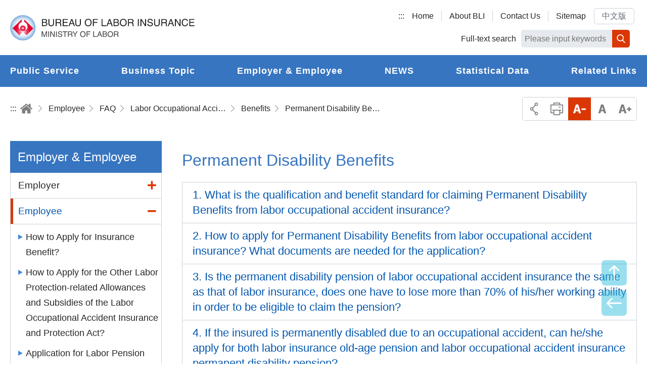

--- FILE ---
content_type: text/html; charset=utf-8
request_url: https://www.bli.gov.tw/en/0016262.html
body_size: 72017
content:

<!DOCTYPE html> 
<html xmlns="http://www.w3.org/1999/xhtml" lang="en">
<head id="Head1"><meta http-equiv="Content-Type" content="text/html; charset=utf-8" /><meta name="viewport" content="width=device-width, initial-scale=1, maximum-scale=2" /><meta http-equiv="X-UA-Compatible" content="ie=edge" /><title>
	Bureau of Labor Insurace Website-Employee-FAQ for the foreign labors-Labor Occupational Accident Insurance-Benefits-Permanent Disability Benefits
</title><meta Name="DC.TITLE" Content="Bureau of Labor Insurace Website-Employee-FAQ for the foreign labors-Labor Occupational Accident Insurance-Benefits-Permanent Disability Benefits" /><meta Name="DC.CREATOR" Content="Bureau of Labor Insurace" /><meta Name="DC.SUBJECT" Content="content" /><meta Name="DC.DESCRIPTION" Content="Permanent Disability Benefits" /><meta Name="DC.CONTRIBUTOR" Content="Bureau of Labor Insurace" /><meta Name="DC.TYPE" Content="Bureau of Labor Insurace" /><meta Name="DC.FORMAT" Content="text" /><meta Name="DC.SOURCE" Content="Bureau of Labor Insurace" /><meta Name="DC.LANGUAGE" Content="English" /><meta Name="DC.COVERAGE.MIN" Content="2022/08/10" /><meta Name="DC.PUBLISHER" Content="Bureau of Labor Insurace" /><meta Name="DC.DATE" Content="2022/09/06" /><meta Name="DC.IDENTIFIER" Content="354510000N" /><meta Name="DC.RELATION" Content="BLI_E0016262" /><meta Name="DC.RIGHTS" Content="Bureau of Labor Insurace" /><meta Name="DC.CATEGORY.THEME" Content="890" /><meta Name="DC.CATEGORY.CAKE" Content="942" /><meta Name="DC.CATEGORY.SERVICE" Content="542" /><meta Name="DC.KEYWORDS" Content="Bureau of Labor Insurace Website,Employee,FAQ for the foreign labors,Labor Occupational Accident Insurance,Benefits,Permanent Disability Benefits" /><meta Name="THEME1" Content="800" /><meta Name="THEME2" Content="890" /><meta Name="THEME3" Content="   " /><meta Name="CAKE1" Content="900" /><meta Name="CAKE2" Content="940" /><meta Name="CAKE3" Content="942" /><meta Name="SERVICE1" Content="500" /><meta Name="SERVICE2" Content="540" /><meta Name="SERVICE3" Content="542" />
     

<link rel="icon" href="/images/icon/logo.ico" type="image/x-icon" /><link rel="shortcut icon" href="/images/icon/logo.ico" type="image/x-icon" /><link rel="icon" href="/images/new_images/icon/logo.ico" type="image/x-icon" /> 

     <script src="/common/js/plugins/jquery-3.6.0.min.js"></script> 
	<script id="MathJax-script" async="async" src="/Scripts/MathJax3/es5/tex-mml-svg.js"></script>
    <link rel="stylesheet" href="/en/common/css/reset.css" /><link rel="stylesheet" href="/en/common/css/mod.css" /><link rel="stylesheet" href="/en/common/css/list.css" />	   
	<style id="antiClickjack"> 
	/*body { 
	display: none !important; 
	}*/ 
	</style> 
	<script>
		$(document).ready(function(){	
			$(body).removeClass("nojs"); 
		});
	</script>
    <script src="/en/common/js/mod.js"></script>
    <script src="/en/common/js/list.js"></script>
    <!--lodash-->
    <script src="/common/js/plugins/lodash.min.js"></script>
    <!--mmenu-->
    <link rel="stylesheet" href="/common/css/plugins/jquery.mmenu.all.css" />
    <script src="/common/js/plugins/jquery.mmenu.all.js"></script>
    <!--slick-->
    <link rel="stylesheet" href="/common/css/plugins/slick.css" />
    <script src="/common/js/plugins/slick.min.js"></script>
    <!--footable-->
    <link rel="stylesheet" href="/common/css/plugins/footable.core.css" />
    <script src="/common/js/plugins/footable.js"></script>
    <!--scrollbar-->
    <link rel="stylesheet" href="/common/css/plugins/jquery.mCustomScrollbar.min.css" />
    <script src="/common/js/plugins/jquery.mCustomScrollbar.js"></script>
    <!--jQuery UI-->
    <link rel="stylesheet" href="/common/css/plugins/jquery-ui.min.css" />
    <script src="/common/js/plugins/jquery-ui.min.js"></script>
    <!--fontawesome-->
    <link rel="stylesheet" href="/common/css/plugins/fontawesome/all.min.css" />
    <!--lightgallery-->
    <link rel="stylesheet" href="/common/css/plugins/lightgallery.min.css" />
	
	<!-- ymzbox -->
	<link href="/common/js/plugins/ymzbox/ymz_box.css" type="text/css" rel="stylesheet" />
	<script src="/common/js/plugins/ymzbox/ymz_box.min.js" type="text/javascript"></script>
	<!--ymzbox -->
    <script src="/common/js/plugins/lightgallery-all.min.js"></script>
   <script src="/en/common/js/google.js"></script>
    <script src="/en/common/js/app.js"></script>     
    
     


	   <noscript>
		<div class="noscriptdiv">
		Your browser does not support JavaScript. Please open your JavaScript console if the webpage does not function normally<br>
Printer-friendly:<br>
Please press Ctrl + P to print<br>
FontSize:<br>
For IE6 users, please press ALT + V → X → (G) Largest (L) Large (M) Medium (S) Small (A) Smallest to choose the font size.<br>
For IE7(above)/Firefox users, please press Ctrl + (+) enlarge / (-)reduce to change the font size.
		</div>
		</noscript>  
</head>
<body id="body" class="nojs">
<script type="text/javascript">
  	    if (self === top) {
  	        var antiClickjack = document.getElementById("antiClickjack");
  	        antiClickjack.parentNode.removeChild(antiClickjack);
  	    } else {
  	        top.location = 'https://www.bli.gov.tw/'; self.location;
	    } 
	</script> 

    <form method="post" action="/en/0016262.html" id="form1">
<div class="aspNetHidden">
<input type="hidden" name="__EVENTTARGET" id="__EVENTTARGET" value="" />
<input type="hidden" name="__EVENTARGUMENT" id="__EVENTARGUMENT" value="" />
<input type="hidden" name="__VIEWSTATE" id="__VIEWSTATE" value="EBRYz0Y4+MXyhiNunmOH8nUS0ciqFdIq/Wf2i91bHwwbs+586ZOFuRPaXELvFNlVRe8UPGGbJUVNvWXD25M/nuyr0moD0zC92shUE1nIZSQawu/7WNEjifZqhWvA5A7H4+gXNyd+b2WxsBvan6e7/[base64]/PW//3ncmeaRgZfz3KC7CQ2xIBJ0Qp6Q5hjI4JPZ3CuFcOj6VmZmWHmvper7SU8w/YY/kJKq1RcE953u9ylCT6Mde+RKKHzA3lqD5BWoLRff5bAazZ9cBFUA4zCp+eoQYFKfJM/Tw0jRg8aza6vcj3faR98zIDDEt0KflvYgkNccYYsX/hjqe/EdZHYvM/rw4yBMVqGsv9jJ/r0gLawzsY4QX/CJLPfd4i2UtEiv7MAQ5gfnEAuKqGJkr+wjTROVbouy7zanLCpgd2o/XjQ6XJGxvnMVRP0CiLzTixxYQR13dFGR2aU9VHbqB7tudWFLMICIo1ipjcHuFRLhcCUiP9FJHzsXyQAGT6U3Elly0/39MB4kFW8pKQmZG+ramJHqLmCK+XXKaKHtO8HMZVrh37RIAHUNsQgXGq7Lhnzi/Jp7jOc9CB97KK8GFD0uTyyJTEBJ3RF4kqMAb/lUgUlEbLeD0rHwvadeGNPRnkiN7XBBODnfUb4jh6dWoWGj56Mi7fjRHEiKU1GpDjcEm8H+ufZr0K0+hlmiVCndNtuXLXsw7b+Rolw0+FhhWYLI/x95VAgjdyFm6FjWsKXUSgVnhlFVlIUA2vfpFf8MwQlvNYvTU+VbAoSSlpG5r66jPW+hj/W4OqBba1ic1fAodeXiuAM9tUf9GjGwa4CB3EE9yjDeJ7y+g4NjX4FmJRBJdXMKpmMUMiR7d5xlQ8oopQVt+graGjhYaYtMOjDY76zszTthGvU4tnbo11ZJZCR5DRdFYa1TUAtVGd1i1oHqCg+jUHd/[base64]/JlneOlG05QB8mkbelBIa4j0eWdgugYVf4C6qToOuo8pA0x3ezJo8r9ItM6GLfcQRsrYMMq76E3/Cm5PO50Bx8wD4MFOVaP+l1vp/SDTX/a0v0rYLupBcZ177IZWgVu4Nf3hwDkZn+EfEWjvgBXl5my62oblai/PmzQfaasuMpoOeVb3IHFtNgwClbs4dkf0k6RZvGYibv7nfGQLtvRFCnT4knzjzGkoC7YtQ6xNpf73FuBK9rSV+WuUSn46IEH5FlAjce/3EnwyU5n0uPzTe9SWDsaplWiqPLjhQBRm15puBKGuJAYqYt78kzFl+utRIb6kk3vJqPv07/XdVCzilXbdRlQlY3MqhCUSMNHCRU8BkHgM9MHxhbHx7W3thxpbvzATZJnJCsqDJK08vZQEExBDKmfnKjCNSYqiLUeG1BOEhEYRl0YYdc61tO3XN0aoxkDzu/K211xMjfQScxZaBZiIoGW3RaFPvBbX+x2Cbe2pGF52AGNHN+xBBBn46/xniS12h+D8nnIDfKZ3JnqQ6IXt/QxOOwmAoVSC59TL654IRmd7mHBfx6l5Y/S/JWKAQtS/SempjAHGi8OM9C4rR8GQ0OKnywB9AK6fuGpi7r6POrtEQZpqMZiKrmkQku83VyRr/vPbIhzTFVtB9I4SEteMCDw49+eQE/1s+zfcQ8zVFL8KAEKr1rvF4kMOG+wam34XaUCbUHLu/eY0ggWiwhrMy0UqfE5saH7HtIBSVIgnxYLKEsEnzHP7nYqHQZRbKHKz/vCp7n9dD4D6MmaWghqcSm7NJUI7HVsb02DsUk3nkDdOARxWlGBlMCs4EfXbhseZZytdPAdnL5rw/dIreXPk9SypaKwbyuVrzk3qDXppQoSnIH+xdaCwb0u0lT3XfQXO84JcJcs9BAE95YAtva6DUZqqy9GMPc6XkHhI3MMPRQdy3aFU2ZCOZ8Qd5bMmz+IJYPdl5nj2gX4WzNmfzp6emvY7aaFDVDWKsln86w3Ev/9Xgpr5xXIQS3R78/RKlN1HPLdS0Q6FTF18B76nEY7B17kmHeczHZAA9LF7TVSR7vfYTh+PjHzZLAzCT8Xv4TD/WcutQnIWOXEU/RB20IoQ6tA8d4NUmLWGxDNlC+sqZB2UVmhIcQR5lhptxq+V+c5syOCDDW3VWIMYJLMEEbgHdoq60/Og7JnJTdSkdW0uXf0MtystmAlcP9WTOTvmwDGUfSspLYbAwxvIi+V0HAByl5qNwYKD3PbzPKWQH/8UDOkb/mRWxaK3nKMtelWlAlEaK0uSXum9p12FXmcKhFWaKVMWV/cN2MEKjEgxqhrAF1PTPV3DoILsHHbCeUts4ZWjwZaCHpq+oCj8z1Gw3AiQA4fP1OqGMonzfUJxAtbR4khmu9QloNoAU73FtxrN7GQwq6+TQ9cFgLXwyLe6AYg8dHLgTAhp8MHIlmjWSvsQow4CfPXkp1xPdW6sHIvIySEXR/NmGESb++JYaTzTaCiaYhyuAnbYMAzh6um2Vrtt53uFR9KNUjh4aAaKh2J3D7+JPnwKiVGdaZD6flHebQSg/6LvWst0Ge0IebCNlueJVjxNpbYRk7wz1Gl54NVVtjYYmtgQr/n0dW/t2bDlfgf1SJcWK7V2fCe4zI8DpEGKuO8UI2GTXmkoCL8Xl63ZLpCDw8EF/Wd7PyzPJ8VyrvoAiq1hq5BKyWtfH63f4GIcQbobIOiOx3Eb+NO2iCOVQF3xOJgkaX74GXwHZmmdxNqteJADxNpbGCfOE7rAqW11UNDdSP2+c1MxmO+4Q3Obn3gGNHZyVsMdQDXR2IUOhfnJjwe/xMU3a9Gm4QjIhZFbhsLIRCvuX+L8+f7EOfCw8A8B5losp3ZeOkaeydOwDaGUuuqV3m5yxnK7ZhX3Lrk4n4D0xasv1YB1ZTeXepq4+CDUH/vVm+hY+mj3nVFJW0guJ02DBwqni8aYKphSjdIh/iiCkRPvoR3v7VqKJcElroA2ri6IKxhkeRh0G47Zqa6yYwP68nDwlaaHz/YFhhmkCnXruRbTy1SywrZj4jUcvj6onBWqtuMNqC1iHyajruiGET1S1UxzzpjDDCVZExJxQl5CWdN7Wd3bPYuof2xHjt0ooIEkkxQfiBwQ6OgrButdxW9NpHzRDzHAHIE0kn6J2i5AESh34Vstp/7VbajjMCKIt/FZXLFY+vj2wMmKa7g16wE/4ZjoFu0rML7Cvf4GC513DZEqPf7jgUbXe1ol3cxa3vcVjmE78RS12Ep1U91JUjkYIV5Gs9CAtzmXywgYYWovD6wMadQePdlSbM3HFCeQ8Co1NKfReYBUhQ/TBAUMkAZtbfH44t76ISsd8myc221eqL8ge4Pf+AOUVN34Ihv/Waw/ZUrTvIc3oTsG1QuH5G5sez9n9Yb1OiS5dz8CyaRBCs9VAqnRcN7R5GQt2rA9iNhCgGGrGZPYh9cW2hXeD6G/Aw/7S7kp6pJWlFodLEzPCaFaaaPyFNZvOF1o2jnM0xDDy0fAgO7CwekEQUdwZd2pHp11320WeQB3j9TAq4in3XJep2YiBJGnGw3AF9d3AYAbobw8BOQqrD5jRLGLYDrFuiRGvI7AoZanDD3mm2Qv7z0t6C7ST+L9O6oU6C4sNsZwaEN7TgJ/9k47hbpfhtRkS2AUL5jDWXaDj4uq3zlGTYXep6K/HwjvbVIU9fsbkzQMUCox65uad9A2H5b8tm3bMxU/PVJaB2rQNxu/kXFFhTeEMW6Clj9kLO3ckssG+3Aoszg4QsshgBkrDOWdv7GjUxnFl8woGRgxshf/gZFh2io/UfsP4rRwpCpG7CaVy5DKelX6aTXLRyKKqTxJ1R/[base64]/35vnBP4AmBCvNyWEJga5uCGcP2/[base64]/CG+y1u1wwdlRmZ+ZOo3x4m2yv9/4cJ2DPwaKETy7pv1NMunO1XZMDBJRIm7EePE9UjosRIM2t4EgLsGkFSVHErxyohHoQMTlJsSPHvNvHgYyp5Orehihws/7EbiP1UBs7gXvAMYF0DcEkpdSHdHI5zgMrh9wR/KJAg/pPv1jWbuTREPK1Tbf+fPT0NWVXdigsdxl0+edYOZ41Dtd/MHfhtle58oe4Pga+dhWO3Rl7buBRSTpvvDhB4GA7GImfSDcMR3jtA16r/BfkTtslU4j3UsKg1EgtSKYGbuLT4HZR26dRW547lxEpaWoR1o/LZLVVXhpDCl3rgHAcVvutLEmJA8LNjxEPU3xR2ftDAwei+Q9s5qVwYc804Fp4eTj8fSJddHJp5cMrR7/kMu6QIvHjGLIM7VfOTvYXuJ+wlSyQygKfPqYpLnFUOmqBsjs7kYVKUBTG3QdBhJGYm4lnUcLasmnQfeSf1ei6Pc9JKAs3Naf4C9h2TG2KjNFxAYnjfvCCWRttjpCh1a+OQWsIou/hCnaLylTjV8BxovLwdPKUhLJRC2KJnJgrmpBVCUQl0+4zicJI5rcGIh82SpQ+QqRQh1czBZw+FXPTXs545ulZenrWpEKs0/6VOjxpnXm8l1lC4R4XTGMQuKjcPkaow2I81dPMeWexKUqllMn74/Nq7QMGDgyLjo87jgbKEyvydwp58OD/WdDUw0TF4dxdwu+1p4G2uBUq7hTh/phxxXnm8Cfxvtdw8fBDWNpDxf2GIY9r2ES/9tEY0fIlRSDZFhRUvd7ZR2631+6zeTGa82CzpvlErC/xFSLqIj3NjHCTM3UBVQlFQbb+LILJU6+cCqzWKFem4I0wqSETlbvGtbqMSihUf3odUR5ZxxNwMBTZFM+q2G8ePUkDLapTytXDrYHLLN/3cKEO/bsvjGyK1uqdkB/RhgApWpcw41XbJ0NwXQDEcv1XEjU9IDBfqskmf2xizXI6MNwFSqgmVwcFjVgx7Ze3p8w8mnprfhJCCmSadTtJOlVDL357ZZPr5UrEDqpcKUmBnwirIv9PTU4oZuGk2wk4finS3ZVWRDSWSvEIiIXl5VY69XfM+IHz/puSYZWZ/xb2aPidp/QGZnkk/OJzQEEqJsVqc4JReaY6LgszmY8CPHH/vil6lkIUhp3TWRMuKO4QoLe5LJkPjZ8QvLj1Jx4M0sRJsAuZYN54BGm3LwHoVh4re4o59jp4b2sT5+jjAjrkk7NPgTTvR3kvobX6cVyOHpF7AvcChNcGo7ThpiI2DTIWtuYFIM8TC2WfQ8Lt0FoHvDUsUd6OA0usyJ2LioId5MiwJK6/aKzd9Ydf+r0kPbA3inj+zoEkXyaYJAqR0F2rH+MwW6V+Wi2nkQ9LyMpMOiuOLWMVCu/JgzcMa6TFDR9aLXKZEv2W6dr2JCPkALUIS1wepFAIaSxB3zmBE6VuTTlhjSC18LpT9EilHc3xa4uKixOdhkpevuTQ/ZJ506U2iurUKHP2PZ8Hvv+8wmuU8zAvKTyroSkCwKrQPBnGHL/w907gGjBeAXHtAsIxR8vU7J0Jy/IxrcnKlYaxRfJK2BVmbInELEFDOnV9J8uGXooAsU+DWQPskkdPrzkIiXUfVqwwaCk4O/XMJZcajnnTJD+gko3bUlmeDaUAn9MYEnRt34t5UJnRdUgCk/E2RaoDDaqIvBLaoGKk/[base64]/Lp3mb8CbQyxixt51jyC1USZDT6JC9JEEk08jWsN2HCSMt2lXI4/A0lxoqUsNaHvazPnmOfojiG2TgM8rQUMTfWtDBwpmi5KP4cqJ1k6o//a0deHJauMkSHz24oIaBGiha+9np+cORgD7Ng8EjWIR+qni0r3W/gWwo+/RI6ph8mAFiql9Ny3qJDRWmnWZ+Oqq8um/dVyEX/DyK/yvi/d2UNWqw+bys8TJMvvlrucFxtLlvj6F+VxG3dbsj7/vVIsvt4CDPMJQ84lityB4i4P6sMZPUqUJBTY7DWVwplc/[base64]/FTNU04zV3lznfdxYsLT3NXvq189XBbnfOWXp8fiSaEOLXbbyX2JG4aq+ybgcDG7QnRopQcX7ya74U7jhUH2IifeG/gpMAlbqWj6g5TQhkfxfKQZ+OLjoL45PP7C1cul5fK3egFddDGP/jiJ65KKilfnsXZr72p5mhjfnFs9lQO0NF6lycaKP9ZnOL5dGUKFsvstLevwLa1IqaHQ9Ae+1iDDMN/rl/RKyYb8j2Xd+/A3Dcx8Gz8DAiB/iYFCNSq8FWezEWbZIPHyVG9q00L3AaSPo/uusZw6UEClyTjmQwuD7kQEBEe5jAjajVWqgMBZr5X8upAs1JfsUB9+vGe0PNjbxMIxIkkVjc3ezhsyIysIdjinazCOX8hdY4xIB526yVOVfU/98QVn/UeMCQV9BRk5HCGoZjCXIjxeYH2sWcFIMFg5U6K+tsmVLBrX5vOJUXQ7+9Xn9dhwglsmHqT6lnruW8BwccoSkWgGY5mOpiMUKtEt7qTM6YWnreSRjkK2xtMfShrMRvdHRCOAnGLznfX42uowAYuQqRZEA0/n9KV/O8zkHJi1p5ScZW6HElWxlWZCSA6ztiGswCpL8L4qbTzEXj90NAeOf/KAsqhxwOZ8nyDt1Iv38Mw9lznds1ZeenvvC5sIZ7i8nBaexb85ovWy2N3565svWJkjSudOHKnJZFrBCcmavOZfu0ikHzM40BawEEV4yh7cY1ISk+9k3oUAaWZ1umr9RwPT2eX8SXK7V/zaPINXk3eYTfSra/4FhNXRklD9eLDlPGF4VQB/EhsDRggMEvw6Q7M4ndMCdUoUxXEuNH5cJRe+LF8cBWSv3Tcv8g3VVhLY8re/f0HiyZkLPen6Ofson04iJqe3tc5vBuBx62zGFJKzdxEv+yuRo6fsQMQr4Wd3hz9GyaOBl02mfuRisW5FLIgT3dVJdRD98mWHtpn+TRXf6B9OJcWPVT03HZKfAWIsF+U88CfxQ/GLx7Q3HO1v8RkDgCXVzcPNUasoq/ByqW3jahWSWNLAcaM6K0wxnahn14WSYXTwLeJqAZVb3XxsgCAzlo/jUTp7W9hT0GkNJ5MiDrfVUHA4ZO7Lhggg2rNgYhlkIY7rQqwk4TCIy4y2crfQx9/VVYl7xRfiBng6RNM50m043wlWmkqXohq8dRJptdx5XIb52LCyqTvafLn2rB0Hkr3uR5MzLLnOrtNvEK3He3oJmpZGU8SAjKcWnQUyeefLeuw6sn6NoKEvEly5EtwZebvTju/sUSPHsCYNgEDIPWPj1bs7rvVAwqoRbfpQR2d2/vFO9U7tIHZ2Ehn1NqNJ6b7mpdBNp3sFZ+oE6klnDDky2M24qBwKUV7liBcM8r3quAEwcyMZr1OvHHRsHK8XSkMVDq2WFmbhaqgbovL786T1yMj37mSRWjupD3k8jUtjpVvDSiWmFCYvDka1eiVVl/adpNx5IUUP66j7wiSjds7DcR+wB23FVu9kWum/llfR2AefwjWMBExyLGmBQU54MJigRNRDOxB6+u9BmDiO7VHpwoNFMMCgHr6tXw2gVMN49mIsvK1eDnYpWgAq4wkg/Jua0wcd7oRW66DISZ9q94KHcju1n5NDTo7H5JWt+/lFP+1NTAFysPkZEg7HjOjGnc+ussT0xaD5L4GGwT163HKEam4jVbZALo4zGSl6HRISnjVd+wQsO36ifHBq1jhwtpYxa4O9IaKoa7NSUiVpB9/yu4kX/l19aJ72k/zEK1PQpiwQaBkGP/EGPJnO8LdJhZ2Dql0JHI+D3zC2Xcq8zMHuGlfWkeQK6TnyMzbu78zKDVeimqNCrMeaubEzUtrgQkD+seTrssmZVoAVDmucIXgGL70kRqen5vWBgcGL3p6ub2G+FJaUEpfpHnk8YToF6/PzSEUWpj5SzAjtG3ky4Mf50WNTW8sm/0N9ljBOt45AYtsrEo4wd1cmk31bDkmJkA0GSgWDQAmqqO9uwooHJQvsOokfU1hnNNkhlswan03316FZG5YVYIsDn/tOHuoyWRpwV6vHXZqlaTW5dzbwoAG9DHZWhqKamusl/ibl7DyEdp1hzZ0BFKffz9FFugM4npzWf0u14w4Um01uaWp0qmn7eEvmNoTMwSHNZHh7lYMa/sJqEiwKDe6aHbFEP7DBLyId2but87OWpcEhTpaH7Xm8uNegU0ndXAkrK4vrqrsgtRZrjwBlJiJjLyko7yX/c7hahoBapUxTRyuK9luvLOj5fEyp+22BzCvYgZsOwi7eYl31jhe0QHQQAruH80zlpuSdPv5+sqUx+UfiUWvAvTuPJT25ZrsfuirrHZEQ42y1hwl84fvAen5U+mA//ehUTSW6LfJRUCH2Jq12rmN6OmwZ7I7EfHy1xDAe3XWQnDseL6QAQu4qdyo+2xX92Pgy4dPli5BB43mJP1mmZxAa8BcTlhs5LfXzwRshH9nGwAWbFi5wLsqG+JW+5VKc4Ujr+LgpeM6Hgu/X9xVW+bs4XTPHlRKWJ2UjIp2yBZnAt/zN2fO/qMuUzpWNu76bYaz8XkhrD+0fbmwoF32BhSd+vzU+2gv7gERJZ0bQchdPz5OJjTV/aOgh5VciW5/7kS1b0O+glxig+vgJQCq9743umQdKtTlQtp58jLSLJwYL8C3Nv5T1zPGm1CTavaJQdT/BetmZhyKZUXwVPnVVd4vfWq1TM7jYc/qVcVE9hlYCHTscJ8IW62lc5onz6PDqBMo4xyCMAgjn47XU+npmwtx541H9LmdcIZcaQ2SV+fniSHgJlBMNZuMm3Ou4X6qV3XyNhrqB6d6mxG8rYtw5kBUdLCH3/CWEJvj+QN1g8m/D6BgUPT+1D7m9MgN3foOzTRmalYAhm1NsTmvC1O0dRzbhaiq+4yMshPY9ndUO3qOgeeNveKWCH7UpLZOKTb9j9a9hrKEs8pTi6ml54Tij8MQcyFePLxJMaArs3obpCdztUtXm8GavA80raosLPgeTjJXWnriJr4JaRvELFMgzHJ/7AmYOszc3V7es7jyLnHOlbykhI8cvtAChmxW4LJ2EWoncFrahQjWaaIVp1Qs1Vah3sJNpDFyjQT5uF6I8c/8HCn41hLTbwHSbG/y+2e+bJQ6Vhzs8nXml1WBpccgqdPV7UK39tlTnbzS7SYSxZ4mttR20b9DwtbZxcQlXOnkwz5+RrAEXrh6XUVtCAAkR7NyLeGWRyn5wcb4Iym/PQoECXirmgPYVYFdPqGaY561o4WZhgKjV1N7pH+cWyiQsaDgpJFWgk0DcToP3lNoadklv8atNRLcZ5jYhjKfcxMV/[base64]/pnrMYhHdFEhEWMbISvK8LShjAoEE5ZxJgd8ebR7qmSC6FEyXbXqH8Fo0GjTHqzBuSLNRAAoiEwppVn9n4CCcwTFegOWyhbus04H09OeLfpUEDnZ97vqE16SOceH8xFyBsZZbF/Xkrxew6z3UoebNuBI9jS9z6lHCYwH9g1y2qOy8lkw1waBnTNsPYWLuYgnj5DYTvQZ5zyBEIpOSdeRQnLedq9FeEpFhIVjbOGiQ1ZJCrBdBb/vDSj04ORStu8dByFIYq7knRfykE4tYm8n6FcXZQl9okx8us9dZfM4T6cR+kGipJjtKb9c7IrO36d7FpiGAe+UUkXsyZZgE2hVYfdkllnng93DTQIw1uGIG/GR37zq9UHIpLuoMcR01fe05k/[base64]/XKsAF3zWIKj2Qtn12dvPgPlAq1q6aMce4Bl/qQn+c6DDz8MzIIa8LINV+toHv3MjOrgM1bCOh8gkqhd6/22c65iBwfqi5kvpNPgzvFU7Tk1i9L/rnUGY/DJuw5LfMMN3P2J6p5pkHSssxQiafjA5PhvFBM+GM9jD6OIaSgwerQZUkdKmXKrWxWpyGbyMzpmJiFiouvneRiYEX/[base64]/kt0z3aPZwugQSMYZpFZpL5q9zx4ouuChOgg1PmSSWGS4XqSKf3Ssu+OEpAAGByXBG9X/dXzS6ERT68fOt2++JGAJsjzO9Js+uxzvGWFG6x1PJzN7kwlShxjxpob8GSBXakakEo/NU/hPYOY/3CbiIgyHCZURcvTRCDbIKA66mTsR6EilkBLfh29kDfnUFmZcgvMHTKyx08i5u25Fog+ehF3IUMn+7IHOT9vNHWBgj56xERhIakFxQtgMBoFkXAcEin/attxAN/[base64]/fkXKnGABBWLUClepFBvvI60F1UmtlFeLBBruNiGb0c6jsz0WH35S+Ecdl15ymItZNiOqvniglR9aRxEI3jySYXSjfQX/12WZUlY7n6S09mhbw0gJNFKTb7pzQ9KzdXcT9NufNLWfaBKTiBntXn6s5GObfr8G7QQFhnWooaeipupXuGm37nynK5k7G0oxN/kzEpus/GDWisXuFD+GR//7ezzlhwyrgaCnbmckol+nCfvZu3U2ExcKUUHWY3ey+7FJAfxFpmFbN2aAZFnTAMvOY/x1NREVXjlpgYAgWuInkAngQ9R9J65Y6yanEyBAkc470MMbkZDLcQIbLhHmhw8RU88RFpQUSTCq/NW2PfkoyyhdnILl9iKibxAHoMW4xyl+WZrtRQal8vZHJEXcX55L2DrO13WP1lMUbXokFP7MBIowjcmPw8bdFKzgyB0Mi1kQnHZXWHRYYW1IBBzNtSnOONLr5Q1/eqSA2lzUQnfd7/5LsIKoApPTVd2s6/GQ15gxyVc63VQLzMs403xnEUNREh8Vb8aehQO+qBJc/UFyvOmr41U/RYYg+coYbpJLkQyaAmk8Li32SZ6uZ0kL+JCSkzRnueiZ4InHbzH2XKyr49GYEEpICoSFkzYSjeAB9ekbJMhNxlL7jTYtefYcQAC661XwyVh1FLO/[base64]/8mWcaQ9YviLiuJmRtOWnZK4KvTjyEaEqiRPMYjfFsSh0xIw/ZQAWmRVh6+YABQhMh7PIveFcZLg9NyDOakMueYwlFZtezf2p1D6yIydcq1WeJFZUOUk+Piy6sVEv/UZRWP13VCK3u3nuRbwrxTO2sXxX1voKRa52hYC6JFJE93yg1gy0C82ndhZuJAdduU4wwFXeXQ+YXdovrHV5HfybmiTVnrvgHMcfdBRbbVo2Nq5ckHFHqXUs+zVsV6SGkSeQeci7nV1blFj39Ih/j36kJUE3KwQ32OVcLqQADCO4lT0gAYQ1Zjr6ySErhUC+6/5n+UjklWHIjPXLCkwm9Ig6scDGgRJHMVT9/ICz036e2+c+ELsnO6dblA4PhknYtyJTQRqZVYMSkSYqDMmiElYYXKZ4wgw9oE9Ij9jeYHINPYA579OTm9y6mkNy1ZLMY/gwXhx3nomLsz9sLGdFIPXH+2LODMjAerbibb0pqTgui4PM0OORNkOYtAKA4tMBMGxalvmbfL0Q7D6C6rVsvoIHDleD/XYWxKX/8sWtfIBN1OOYInEhHeKfxMRgsTw1h+TfwLKkub0VwL6tKEMs+KKffonSOkPRYPJjmjCB7wvuXrHPXJS+0aKI2CztU+ixHx1rq4ZSMDLHx2rMkq1sf9i703NQhW5fsRyu33tQN1TWb55+o+CcawYblNMXOa6ipFFF7/4jqY9lrLbwouKZvIG1lL12+yOWSU8PuqUs6mxSeKU6OEdqRRQGjGXiEC8HzQnebz0i/YdejvgbWRkLsQfR3IaoFfty+Eed35n8bfb+sOY3KmN/9K+hxODOtuHc82dRA2WTO+DzQZm9YIwTmFi6z8SlOekTC6hu3OPYQmH2+yVjbrmOx9KB6P6Mibn395E1MsU9R+OEggxugg0TjeAkmDzOQquFhidcT3WWnvE6gjFDRGfqmUB5GlGDR4kX2yPsuQNS+VH4wUHfDR/xBaqBHGc1HEfe/1SO7ZuW86P8BbE0dTxznw5OLkotsmf4ftKr/Deofg3k1PZAYro/OJQI51+DD4iX4uQcKzlZ1M7/nR0MjjeGZ/osoXKUkC9EKumlFkm8ikXwXawg49LGZ4df1rya19V8Aq5VMS6qI2FwByseuVsr0/9nByJl7T4Z9fEoE+QTdVsjX51woR/mkyguPedeUiB7maegCc66y+5RcOlmyiVTFYg3TQONhu/KsAtDjW3XqxTgObcIeeuk7z94FV1urvSpsH9LYNWbFYHHyxeySHbpPg8Ace7MrqiZQaPADx7CyP9fFHGIbCAomiV45j9TH993ghsVwVEFj/ds2pk2nIs1qj7zmz7/tE1CxmZUiMdiZRJLs0CuE6BPMHMyya+/BMquGcqAartP/dR4dFsIoysByoOi+fXd49xKcbs4s9w1QxIXrCqpPcrBXbBk9w0ltAcT46BKO6LzzuDLPA7knN8VPlDyZEgfRBkg72gD3hAKwWQ1iMKm/oYPXyIL8AzLfPFJBlyBkJuATzis3Ex9t+ihhDRcyz5kKk69vcbeWHmH+KxZ9RGS29FIox5o7TshwfkvlV6ETmJneiFwecJrj1c6cFUyxOvf/QBbYO1bZXjSpPKSz4BexpUOz5G4ON9QvSErSOWXj+KVM5iIbAdbQUtPCMtpouUsJP9Dj+ca4Ell0Ah8IXnd35XUeyY0wzRnA8P9mX9/E+sKab2OCC4Aixnl31haTmr4HX2qDPBxvr1oJ2BNH/zu2L0X71yWkZwlJpfUHysw4B/SKc4WzslUnAI7FKqBt7F540E+pGTEn75qnTZb2CnZ1tNO4LLGjTF8HQK1J27bRNnZJkXQtBinzW+5CixJqtwjreXcaMwooZSBq+FmTPqjPHB9ADVh9rnhc4HF//+yMiJvE+AIymXbAZbeidAd6Nk71XucUVmtks9qS+Fqk/k5c/jiUJ4t9mgrzWarr4vWCjsvRLRfyK6glGSSo4dNhBC2sP/MX33vm0mYa8BKP8PGc9COsI/M/nvQZ7jdB+uE/APph9eAputjzMKgw2Zh3xjWuhrWfKSNmbKZ8DzLlgpjH/[base64]/3MLQ0nQq+50YgI1EJCT3uIXqgiXgdlQazYVsRMfT+j92MFytT3Wy/FmxTWSDZi2zNTR0ijUn+o2aJwg1RLlBny/m8S9D5kyjbUcf8jV+NxqB6EpHjnXrDnOV14TDqvFvG/hTUvZXtiecLNu1RQBI8/s0MqYCPkhKLMMpvR1pEN7glsCJcqw4GO6DHDlo4xOatkBmiVdOW0XyqZSl2fuQtIN4rwKETGLoMcVCFDs+WRSOsco2yNZ6kZZVryzwDLHQpK/zjY/tRvpOpzCHSOdAHJ5g0pp2fo6yKNLnfBIlnWUB/wLkk2NvouV2u6Kc3hnhVVKMSu+XtvnKc9MNvgFjvqOVVN82/jLPll+V5Iek7hOwTYlDZwraSXwu2KN7YWAjpQ9mDNA78A+2a2ih2TTbhNL6J2D+4Ob1It8xJKuDVO0eHPg9cZ5bYwrimfzkjXH2jlvWT6VZbtXDF317gxE0Qc1JiU8X5+0+VDNaekCGC00ke8DGO4//krsj+unYJ78zPDzL8KXJc3lt6pJpvm+lYGCbdS7+5X/hgiCBjy5SrNo35zYpx9qAgFYb03AdQuknbW94hsUFawC1CAS8JrIulKgRhRF391Z6v72qmzPSGw250S93/T7/DQzBf29qzcCTHUXqezXsn+NAQ8LKlPzhNqDErQb6iSrU/O5FCqdULvNNlyNQUVWZAtbtBvqv+sFm3xwVch91qJMkwEDYWeWUa1zGtq2vpXyAxxLKzqVrd1z/wh9SwuYZlsIh7aBE71e5tmfujZbLWDMX8Dgf/ztST/Pg6ruG46jJ+6rKd6SJyzifgayIlX9eDLdJVwuEcrJu2gHGLMTxCcznVoAZPNm+mICuAcvjGw4vulA4oqDL+bOuijWnnzO37DWucPDxf10jptk9MZapIylvjU0YHokXNVfMG8FlQPNHW9OaT4HcXUyyOLt4lW0fPh1XrcQ/JnzUTzYBZJoSnXFpDKGDiuBvpoec/ndzxHRQeFkvCxUCu1AjbZWuNIm0w1jist//wy/Nfp8gUJp/ZaGt8fGZVmkaXOGY2SoWFNKpIY7TunFxgGYsgfgntuZWCjBm/M69ixyKkLjULYhdOnMFHDDze4nDGjf7296vjpRQuYA0RoBnByxCtwc9xs+HCfLAibFQuADrkQ4ta7I5A5/s7vrlHCyB+v8pr/CnvxAZEGjfyPsoWbG264p4vhG08fGxpEZSOpN8D+3q1Pma7Npd6mlvdbGSI+/M9tOZVk+7OQinQsa5mZ5tDOXFC7rk7kRYaQYUDmMjV5LdF56D2hMkQ07h5NvNmnVCPEnqFI45Kljekuu2kF3+q6ttA/FX3SoMXuKNep+U4hZDzanEkRdY6ZoNiwh6b9YW7F79lyzwEeJd4pKEP2417uLv/w67OAcyrOmuMIugToU5tA6Ywk7V/i7nOO3yhMT3K4lj8RBXz6nVpnf2+Q4HCMjfwm37Y6bvjpISgo4y9XqbKkn+2KmWLScZOFmSJUHuw/Qz8E8YRAfXSdP5FQEL8P4RKbnzTjiKp/LDRtVBkpc6yq17whLoJHUJsjYhIWfWMiAQh3UwPDbmCqy4SpJCd6HnJf83D+v3RUrvggDXgGs/jJPExQnr6TSob1bcxAx3QB0xjjz9/2PzZTkrFbXzDFi01CqtIQzNaGgfGYBBDemgaZNHsJpojFi9PxHKXP1HTSGaYuIwOvmibuBuP9EcK1ZGzYgLaTjaP/eoRHTR8OH5JMkWc9+UeLbRJ4a95FeA+NWte+DRvonnyuy1uBPjTQR0PXElqozDnc6vXdEi4pziTSVqUKSXP4uVK34IPwrcZvUcAMisNs6ME9BlnZPADnmUt2cv/[base64]/a2p+6feFjL6Mrlvm68PAt7AdeRnQIAlSGGifXHRWID5bScle5jWpN4mPGU92TD/D7MIybtkUKmuhMxaR+Fkn6v2AYkNqTp586Zyo8ap2RakNc55taGwvUllQHqRha3TZ7/A7CqQOf0OHvak/4C7U5VZXQa0M0dhHoXAZTxAOFcBXRe3zih0UGOv7zPHbsNPO4hZLOdfMqCOpQe4lOHe6hTuPEJcSAmyPufM8LSwFhy+RfZxKWocwiv75XqyB7EO5pWj0VL+kuDcl6ApJdl4QKLj2anVzLTovKDIKBuQPn/n5yfua19hLXFhmX9KCVCgPtfC/MUReaOvH3xSDO1ImD2R//VaYn/ljlsihVVdxMoPWTIpV+Uy3oPaZMwVjsqBwj17C7SNt1BaLR3KnBfvS8CcDpnRzwlLtyf5iLyZQNLHaNNs9v2mg8/2klLI8sV/B2SuDtkq272DQVTX+A1zveku11BgGtEK8RPkk1F/GEgD+In7ImpXE87Xuhfkr6oRbJs74ulWlDRmWFrb2pKVicWe4MI50kn+vL5XoXTNLRKYmAIw4VXCz8N6pt3gJ/OJIKBPcWQ8JOMGR/X/fkF2wmhLlIGZFpifKKlc5WViDXr/ghpTD4U5d0bhSngPx342EHTupnVQ5OeVkOaO2pq48OJxDNKmCHRsX3elKtoJVbYvRf5gIae34FAkqz9uuCC1O9EyCKkkxvQDB4KICILc/26W8oDkG1yOqzhrVZrSf/2TO31tLWeOzT0I2XlgFpRJnKcd8n6GdPUEGRti8RAdWxwyaEbUQ2HWTe1QkJM0MIFyJkuwi72Q5y6UcrtB9UE95pSFnOh0LD/UuF2XaZCSnEAgcD19HhJaS1jJhU+w+ryvfn+umnUUWHjHNSVp7rftNRpSmVO7eiZTfN81iLEy65ULyNQ1R/[base64]/hhsJ6L30/OfC+m+m7kaZtPrFtKxVhjx2gB1UMEbsTBIN6IkTi2T6biWNuCD/mvfV3SyyEW9Uqveqgyj/BKm5WpNXSEk8YEsXQoepYccDS1DvrRtqzJ8Jm9xUzpYpiLeNOZvNjAq037ILrri+qwruYcz50VPMVPmku4oM5SSQopcO8D2yEzHrLG0zSqG/lc5v2HXqNrCI+df7jzV1BFuTLVL1R+Xfle9r6V2aAGOMAZCAPubL+r4pcDZgjuxd7sthmyfBjrUAx2jYwJ3NliuqrNdMLDpss25FNXbWzieCo04AU/VpqqVG6mzViqNtQd9x1m90Nbd/S454bC+uvlZE/ttfnDSxHcCpA+cfzac1isG7u57ais/Soxj3wbXkooUIsO5WUQHSJAkH7s9foilzu0MGb0LaBDgogd+Ej6OKt4oLsFnrl705o9U5dx0CSh/ZhBnQuhiZaTPRI1OyCnZqhY8DIBZweTGGaWc16LISelUzqNBrff6Ex6LXmAINsPVlWKumwueyIctba/Lo+Y03tKXwj/+3VbLEbWtgQ0nSrf5tjNxEAlYKxiDzKDBom9b7FSGL1bkrJ7xFqcvKt3BEJ8+X4sSAs4a9QpuFRBvIdBx/4msAGBIOOWtbcN4meFxU/qGXxqZz7SlYotdb7kjXjBXkNbuhPIyLn0CJOIGTfxq9UIIJodbZF8BYFfbcJfi8sfvaO/0k8uu+qBU74u2O1EdHYRGTEttTyJ4oumDxpo3aCrDA4dezG7VK+g2FDRP3uD81hV0HR6hh5Ytxfp0EBI5YtCS/443jgXfsgmjxVD0u9XNKym/AcfVYbXVuijc8j/2g1zofJHQu4gDzBEs6V+jiJMpubledDBfzSajRgqOMmt9Nn7UhjXwkw3A32B/5TiSd2qgdBMRQR+Qi9Cwz4ukcjQOQuIay3t7CrUmvp43vIyBGo7Z+HozPDT0+XqwNv82I4F3jaKLp5FpCpOhA9sO9EqaM6ccQ6dhYoajqkUhSQLzgVNsn70fmKynEG7dvdCM1uQNZilsJV2EM7BjQoS7MdWoxnpkTJZ7P38beG0a6wfqWqHvw6wXVL+bv4fW7/toyZElY8yxM0VFPlPmUPe0BGuDvnCVEjB3KruCJEoldk+EEo/c2SIxQYucRh7QSltMoBd2/zIeq/0uV+W3RZPBGgPsuUlUb1t1wUBTk4DTv5+GjnKwc70wAavpYdmKYLDsz9ZGw9Qh2k5R7WmYJH5iHGCbl7q08tP0BY9v2Vc1CTb4cVB3DIL6ldn+t6rX34tMzIWIvnjLYkYxt8ML+pDzgQvur+xM6gP1n9zJc9RDMOBe8gJlrivGVrM1NLmQjRBtnCSe+jIIN/JFE0JR7n9pCGPwWXDL2yT3KwIsOYMx4Ol9qMi8rgTVcW7n9d2prAoF9RkE6WPJDfkkFtMGgPFTXlK5pWH809j9YqgljWd923cvT1JDTZ2iHwGctZIIH84bdc1zuRTzJnBD8KE8nyxk3up4C7TIjwZrKbKwXY+Jxz+LhsP3Cs+ZAnWYwv96OYblpU3+X6vgt45dLhXY/RcwZ0H3Z33dGiTpXDTokU7FypcfNSGWfCYuyriI3dV6mK/buxE35K5a/tS+9pKwIec3t6+8cp8AkqDXAR1/jIJ7FhQ9WLOUvuttPJfK2tZBKcdc/dLEIEw461J6oOb8tCKEk2zVFqrkzfd2k0oHoFB42QyZmo32kdcoKckxWfQPID9qZ4iuK1aoMJK0ibVdh/qssOaJj/L5sNXsHdjzHSMniSGe74miPT/5eTP/sejkYV/o1L83JXQN0IyoKWY0sTXL3F+7UsrP0mQK5cw38CBU6IIpSKY2MQd+ck+GwxfHjKv8xlVAgNP2Z0611671wwmJCpyv9In06TAjbsr/2tI/k1/DpIj8YMRKhCe4u6E0qfXD//x+swBQD/Uv2J+nnon/6H7a0Lxe+j5zP9vLaRbSVHMaaExPm56Jc58K3S00nte/L9APBAWhEFz1ZiprK7vaZv4kqXs+F/brlG+xVNbSE1S9Km9thp8ArYdfwj7JLsuhGf5UEplM9yeofznsZaWeuTfQCij7LCugo2k64NbXmCCR1rjQCi6BC7Y+QGJViUnvvM1jsjcsTs49LxAV5IUFz3f23LAw60i3NdvS/tHMZM8+E8hp+sDhIVg8dXb6pKQ10LfcY4INiT5COGCUfwhqlsXfqAskCGhxHEwjKqO1n7tYoN1GQGsKIDK2FnUZcz/LUQqozuwAN9VHmC1FRoQGxJMa+srsSFoFlT0yL37zoktTzWjebPzI4EiDDlYEJP6eNLp5D1L3RO3Vhie2IEUBitaMZwZh8I28OG96c9OLH1Lmxp1hGWzdBeUgRDTAFSKqoHRzZcy343ggO2aZb+L4VZt+XQY5zIDiK81THLuc9V9q/UGSdObTmpk5h9F5IhtiDvaCdkWMjiLBI2Dr5T8u5sb1X+F3nYkVFBR6odxd4ohoWV1GJPFcQuIAIMzQVvWYsTv9WbEsbRQT1Q/btKotIRTZYYui9clerz3xBn8tJWZAoL7sIQY3/MKZJuNI1A1hj7vhBSYO7VfgxbJBQpk225/xvgquQkZ6OGTeVmVSFFbwP8GQV4O2/ncuJ3Hs6QDC2FbrmYoJJAvqZBoC8Qq17QT37syUAknns3vDzrkEYPaFVdiw5PSZgQjVUXc5mO+7lyHO4fz+nD0KsYFsiDctbsV/eCFw7YG4AK6EuBOSZxpyEQI4ozIiCEafebMBaHzDksQvESoJ4XV1HpLTQh66oaWmcNjZM9hyyM+d/+m/xQuaafo8lvre9rZwJx0InKgnL9b+NbM+GaF+fMTJpkFekTLmqJBrXtUC40MQUZ3viInHsZrYLP2zVsp7Z8ky3oimZsfKTCtL8fGS2OLpLDdaDFeZNeDKePAK80R/fUEK9O7FfonAMsJRP4XpnYp3cdvcNuqb2lcqM3LoAAOtE1rgq8hK3ZNXRQPIG/d5p1YP1NpCJg79CIteDSe8vz2Oozq9gG3SRVT5emCarYUzDhYZa8PrLU/wOZBk0fB/R0KKRpMT7OGd/pNpD+EYnq2LvI5G3zAlD7/h7UFCiH3+GByDf3tN2Mx6NQ32/[base64]/eM9HAr5QKH4t5OSHACp9C2ozlRNpTY9RliX4EpsOObdx8clT7zj5r93VZLAf2xvvBYDaPIxZSmLM1F2rUTjGeWF6s57339BwZ4cIbRrZsLpkDpAVzd+3I6ZdZ4STm9zqAj5klTLfVri34UQT9m9G2LHlDULG+dS2pzOlFZIVdTs5x4EmNrb656xuKt92/qSD2NHQ37qt7O3x29Yx17J6bQZZiYuHa39OsV0WES1jSrHyM6zOkKzX/RzXrcO9dk2YUGCKCGh1Be53VMPsRp6QBWVqjHrRpKm4eRZ7wmexzHTXCFhvqGuepqECvP5ibb210eTejMDIbrSl4xR2UDgCfO9PApaenpF1BmKMxssg0B/6UW/wtayztNJY0CscwJRAbqx/lPsUTPrbnou9I+De51dCb6w6FgL6x63gHtcbOgAys2otW06gDHjT2IVAdEExXQhYhOuuMqEMYb3/s9DCO/FiPQqxOaYMP7Bg9XHscMJ4Bf4HWunmL+m4qe+wtlKUDIuB6DRP8PnYh/BiWv2xYKV7JKv/R0ZNcxKtPDcXCAtPnbjvukApiTCnejBdJpFUBFOF3pAUfNEwHRsxuzaDnQuMl0GfRGhKBXvpqgySJrC2QqKnYHh4LogFIRgFpQgCxFJIM01x8ser4n1HAj56+dUhCjQAo2DtfTJzcOlW4N/eZ6psHft9SXPcJ/AM7L792BP8k5I6zAHy1zgq/wrlVpvJfv0I3ZEgoi1KJRJ7tlB4u/a1n3HCPWFVGlHTEbEDfNg/Pd49R0sMsp7Pr1dIuUljeVZRlgM0+ru8pLOunOHbqpq2QSs24EGVYyCWrSLoGpRqLmPiL/GCkEcwD83PudDzp8VCjr8KldXtgufXoulepy1U1e7CQBEhl9Ge5atVosa+TXpwtF1PNfm2L8I/XQl4qxG4D78iUvm9yGWk5uhL6O8AFPmbc8Zbo2nfqWhODnfIiplAXbVOyfWXWDExR5A4KYZfQAfSGojg+5+6pYGqB1Axi3CTq/FErmbGy7tfVykbix9jQSPtSLmdvbZkuSBA9SmqBUKdnSFKYV08FeFd6CyvbOIiPO3jJva19OYMOhlEMG7rhtoK35p+FENgATA0pvCuejPqaU7H42Zx38xYchKGFMF1gjPdgnAzDJbwnjJ2ZK0LINssSjB/pLe4Q1urTr8QshRjh9LynJAKw7e3ldD6GJ8fMD8arw2n60A3pXNwWWSo7n1yQPWrziDg9bRBog/IVBIgnIaYAxIK3vqS7EwNa6/zOtKZO+uQ/4+oAknZXpADHsd0PBLKkLx8QwzPQ67wGEVbB9ED5bUFDdX18CHTRDLm3Rya0vsQJ+KC9VTI7YzS0yDkZv8IvwyURNxwipY2I9YAVw0axRakFF57s904gsEp+egCE73MxcEhciMubjwREkhnI71OAxGp+GJHuQIIhiMMCCcQc7JQRQ9LcCr4W97/yPx4tvgGuJrwv8naG9sAvRj4jWztplhln88hxeoFoqrWBzfQYskkhkwT+RjoFq6I+lA3oY6tpASux2RHhagg8L6SbDzEjVGg7tnbBIVfl8T4ItBuEerfCMKU+qBCrT5Yplv8RBzeJAHMuvLhnqpPqk73LonGoWrrpkNEJZT5Mcb+va8s7RP/[base64]/[base64]//Xyu28NUF9MnU9Y/EccyOjwXkvurEfAiQg+o54UTl794iLwXxiT5rn0xGNGbzu2nzJzb1OhRa2kPjyCg80kISDld49G+RZIxYJ+UFMh5yGM28kgJ6YNFmnha8P7BmcKno6AvAk9eQUk2xBEO0wEsBsEDYjXRpHMSkMyHahFuG/OFMVSQMQc0SmKhsRa0VLx/+hvgg/[base64]/OV7Sb7/9GnRZbVrUz3FbEtnzNM4IDhHTDlhuSisYdWJFYqm2mlEPamSctKlI0ndGwd55K071YhO+H92oLQ3EkweE21nv+9m7BV7KL5iWT5b62lw32HpsbBoAwEqQeO68gc255vO7zJe+JdWOru5kbE7l4cVGAL1yPEWuahpL+xA6W8vd3m/YoUWtZB4G/mo9TGHifx6ohlvBTisW1uccdjQ+pgzukmaO8jEZmpvy2lzMre6KGuOK1//lasVDTt2GAmAV6moUaMWXiZgnHh+aBLSXse8PDopnaKNiy8L38qBdYK1ihX/YXvFRydNmlOWnIn8BRYxigX9JjpW26KzH5VJ7krGs2O41I0r07RYiIjHbZ2xhesWvzA6/NYMAZitpgEe9p6Ou38e0ilRKDGG0gKQV0FFdVfPWnUIFHWqhavGG29/MDNpewa8P3CdFuw2Odh9rvNFsD1vXHxqwcotDbFBzExwviIv5dqF8egAkA8Qf2239odA7vnHCv0gMpClKQaKIwHjbJIHPOMXcmkE3AxsvF4eY1vSBGj4+sfIUu/Ry4FoJt0UIzr8zMGyDvb7aZvOtIZDxA2BJ8ZbLL2CL8TkhuTS2UMKxMCe6ZuoH51IipofDj7fUmFbDB+nwTAXlLvN1ykNgMv7j75QwR9NW2qbbBhW1+kqlRM9dNxmcCmDMH0r/kvdcP7jNR1EHga3BpAMcojBcdtyKEs01meJxaXUIWE+9jP3Hz9/YYpy3KfnyLJXu1kVocp8xC7+GrNe+imeyU4az3Dl38OViybLAXIkPbrqLukDQe8DRhx1V7X9cII/h7dzoyv6KWHl0T3SgAWy6QeI0iFwstHz+piXyTU6TG8dzGtkOUOc3YvK7NNvKP3TyatObYXJT5wRLwRV4gvCqWp/GuinNVNeQGxoK3RxNpEKIAfJg3YC/1E7zIFHGLvNWoCi+h+qUxhowR7IJ95DOsZ2zI5ZLdI/TUGg5Calq7Kn2Ufkdl5Fuf3k18+iZalhatSHKNFPex04soKQ9RKNmS55XUFlkL4UxUaSozzg1g5QJOiNXYZOiQqVFY5iB9q83kGLjWO5BuMmT3RNZ0LBfN4o/2go7S+iMHyAD03Jry07+p1loTzm1qHj6z0SqMgW2xXmhFXv363Ay1iGhyS78XbhoaLd0bBiRnpGhG8E3jWIer4CBSvY5efHlzQBt02dB2Wc0V/SmTWF90bwWnShBEsp+0FVAKrZ8sBoZxC4lpl/WiUywOP+I1APzs59OdzyItgQYTiB1ME0FuybM+D0+AH7J0rtl4qZJ5sWnxr39OOEvVzRpCiEG/qtRKskrrT6ZixRwRLrHCz81fA32THI0b8fMHx4EbafBpfR2zA5G8MTVjzAJ+K8+yFs0MFFD+GV6gSKS8Mi4DstZd833mc7mCykBkLXNolB8zZfAqSMs/L0VDQD3CjBOiD0bIzeom3eQstlzjtHHpM8SJNWEY0Ap7RPVZ8GAlQYolJmOQB43EKEv7GTf69gBvhYKZOqQNJZ3QlAvBDoi5qMyAuB6xsJYkmqPN/RfdsadcNIUsCBzYFCH9ra8CuMjtYTNOzeXfxa5UORwLNYuFMYFpO/[base64]/W+kVyaPctF6jdVj3Hz7BtVBJIiS/dgHrE1LKvHvn7XbpTvGykd8lrA3ditzn6kMgYIQ2EYljCcaEnZ8GY7bp/djWoZ4z9gucsjbs8Yz4Xxv7FsKH5/NTz6NHOL98ZLa077LT4e5Brj8JRCe0V+qUvK6QSVXnVN5ZiAibKJUgWduzLk7FbEEbLBQ3YfJrusgRnvdJYTOEWPvdhsEK0gI0j2C+b6ePXJmUJ4l+YgBeDpEvClJS9IYdSrH8Mz55QWusNo8HC8gHzbtCH1cE6cceXl807qITfdy5c/qWVp+P2Quhvvw9GZZatXvdpjvgQ4Ty8asv3aDuavChNy0zDUCHK0O2KyvtbhaHz1mzHiaHnpquhXpAYtWQbR3Vv/zrxbvvia6/BGKgpLamWOwlrdhxpDMoEIXgqWnJxke+3hbz7T8g2sWzLiRXfsPKYNQ95+9DJlEaHukWgDRxNm2UNrt242AbKqnCOmp6Di9adWEVXzpGwKZufPna4XfgSyi/O6jbu1L/aWyCeG4UolnoYkZfU8cY48ETcjwpiQ4z9Yxs8MImVuR44tnRf4kcxpuu+MCFzSdSu4fj1iZ3Ouh39JfIDPGykFGfQh0SoFKQPiDMevS0Muh11YG5iEPA4XyU9uNMo2Nx8/e2IthJPTF9y8dYb5owPI0tTfBuhZMwZ7/+YJQMJcUeYKsI985SMP27ZZZLJ55b+rkQdWUuUxycFjmObpfdnSnZarBwp7dQottq1l5uJCKPtOVCOzUIUJW+3q/TvutY599++Hx7u2OJfs3DoeiILdObjHrunAjAG3Yz28PrA813PkEICHqbm8CEQSievvdFwLXjstqbLbAFW7vLKYr1U7tyaJfIU6iF/R2KjWn/Q54bg+HJNnCLOwsnHsU2c1RAvZ1pyVUThi05xXyBBGQ1SUFAgooLvVp8FxsZNpo1a1WLTYNQ5VBeLDjffKs0YBWk3LjLj6szfWYE6EshKMmtds9qiBOvawAsBFPoJwzq581QXD76JRRFP/Ro94YrGwQtUEqf5xWhQgnh5WnIfoL67OWi8LJEX3sz3JgRtwGWxxhqZYhT3nf0/TSXhxMbVz5RIHL9fOIcmhD4mClXUFBbDuNNBpfIjN0od7Y8+wPKnBKzCHx5bmMVT9qodnk3YFf9v1+U4HARmphTu1T0rUreH7225H/A74sifwIrwhwsgjHoAyQZnspGoAiCKEddxgrzL550tK5+4TJGwIqnif5DgP+SRMD/UhRlEfH1xfQvs5N5UIT5JrvpycpvogJUwuZhR0zchISCWo5eoNWAr/4FO/UP0HAH+WbrCKelRsKjfr/ooj/vq/yFdhUXBjEfdFoFGhCYddh0pVGNb1vq0tJCzSZhfUtZQpAk/9GM+7uPy4z2RAhIMoN+FCFVJdjtrsMKmIf+C9mzTtX/ubvB0hqK41h63MwK0WioqaRW07hzaYYncTBbVnvg4aEHbfVyj+X8t2cqmvqmK/xls371eJgjewgfDnjFX6UcG+cWofRIVxO5GTehaCbs5J9A174xqp2nFmBW/HcLRMd7YaAPaHtKa1A/v6zesOMhpHNUrsRtc2n58j4MxqUj+7IxmkOogcG+KnVyxVgNpfTKDrlaZ5G33POHaVEwBGfkZw2Gq+4NnNNMGP27oRKpWpxH+Mg8lqFCMICJ+Q1LWg5MqafH2lbT9RlNG+IpU+sbCc/R6mUz5EIHvDRW+M93J0eTgcu7PN6lzh+5HfnyAoWHYixkci+Ve0zotE8C0YJJ7icvqI3pjK+exEgmmKPiz00AWJXW/lz3aEjHMDR7jshV4U0336DUW2+cx8sA/Yc/P03oxm8UNcNCgwkCPupgUuWZ4rDpD7/99JdGT2SuOWyz+KYAOitGE0Bx+4aLm/82x261E3g5sPNOEcN9x+xVutlWeFVIHiVz/pRTuNhxhF0NAhasm30L/[base64]/sWzBc38wfF5Afq47IWJtQEZd7HRd1pragLtVpOt3g1URUWOzgmIzWiOw2Wvqkw9UKwTRqrK15WsDkfhs3G4vlhOKUyl1dvDvI/lqJq9S0SCOCX75PZ3cjGP8Vt9e0EhSJiUkO4jbYnaTeQsuXnF056kuuyLwCzuYly5bBJ+xr3dQ6aIL5mNAesY1G5rbyDf9g0+7idN3wKg6LabfJ2gWwF0NlkBtQcv5x4RNafgYMspW0oDj+zqBghTXV+Swd/BM1Xx610jDMzUyVHBjXdr8RjQnATtTEAPvqht7aNYDTaljnpaRGE0uum2WWhzqxDrXV/5cMrCzns2xwZSC57ZSadX2uUmWzR03Ho3nJwZAQJgzJlBDOVwCR5NC5KTTrORx5X53FvSusxWXdLmUshp2gJVI2zLH2psW/0wYrZyNPuxmqmGmLdr9f4H6X4uBJfvarCklR/vOxt3dwc8tOvLW+Q5LDiLatT2KHczqkhcsM5wMDtGuP214Od39I7RU7AwEeViFMRhnxXXuqqBPrctOcGR9Puf1GduWiETkAA0Mw8fgxxT0KDh5i3rrn+r72hFLPhAy4rXbqC++g3zfTw+ee9RjUCUZcX5PJ3mmJeMQeieL1NJRwa2v/yKsJ0G5hOhDbx9tdJxQdntiVNIiDkYDiAKALd3WQcG6ngHo7k7UPIZhpElpKh1GuCJX5A2ry6en62bA6m2l8oBU7qh+qNCJ07d3UVPxUh0ab7dI/Rd4hO/[base64]/oGVglYMGM8zriqtp0Gsv/4DVC/j9wEoV4y+T2kvBvkNlyNvLcpMFyFvbaWOvWo+0LAUT0ey+4GlGSdcO34BAqb+/qhzGVffURFyV1CTS/TvWrkeYSp73UrJCT8gZEE4B2aQmo3SS6TIPGfNrFHLIAqiUt+P4YvVI/HrWi6Ow33HJNFvehc9UibIOtKK2WJIz2JjbFLrTk+yurekV9whk5ZQuFxc3KymR19unVk5y8RRKQ+1yuFSSXtbdjmWWVAAcHH0nFZCexqVc91OTJd8krZaIMcvrlDj8hqyz7+/TEYMx9VhFS3J212aem5xAJVragcPjk9YMYLH7Oq+juasLojON1mmWeR+WsLSWGW8SLttrBqO0DOFcR9CVL87XiTfM0r/al23PnoNxEVL0p4LCo+ygfVnTlxlUQCBMEnD2cB2U4zZpKX1Rmdy+vzwr+jkzPBkHHkmVTGSo4UsTnHiicwowx5zd37oxuqtoh/7QoDK6+USlXCz2IfnU9cK/tmlSgriPwcaRSAypzxQcjpOPuu5JjgpEQHRPyt5LCq1n4RcM/V//Jz1QUgRWX7fjx8GN1aRf9LZH3WjFUX0R+vVn5z3crja8G/[base64]/6b4clFKyU8pIK/EV4uO/toW/mQ74yrSddVFcdJuPDYZO88FfS3spVLacSFfSZgR2f/G7EBRhRzMWmA2hTrNLhvl7sTZid4jdOW1L4ph5bvWxI0OcJZBW9/OrS8n2wvz6QzSB3Ekfz+4VqgFuU/riEvZvhTewyEEAhJMhpDbewUKVjA+nRaRmVKDJDR4x+4hgnizPTlxFc1wBCMvps1VOHMsMFytxrBvEpxwQ2vcUknLNnCgH/F4rFuWaecurBqVRARs8pGx1zex/R2hHBx9eDDRpmEyJ78incB10A+E89n5BT/zsX2d/ehLIuU3AzJ3kA9NDC21o2+iwBLjJxdlfBDwoLhwY7/XQ8mSXf7Cj0tbxsYuLjQYRLg4Y0dIn9VI8kDvXj/Q4J0luAWAzIBJcOvW7Ylj0RwBOwVzagIAwaLGlI09aEn6+0JdmZVhMezHkyvKp8s77SaNXYSUYkW9ujvfUt04mJnQ3XtSE6JXKyNgRC7x3kTObDqzejtcpc3AGIv95e0JFzIwfrFuV9cLXMbAF22PGNnRnRe/nJ2NEOhnufZlv9p36SEfMCh+Fm0ANkwQPfYYA6Sie2vOismjwNW0UcJktJPnYH2A8nUlNiX1iAi3Q6XHRqdr3RRmivupOMrq67nPctwApgjO6RMxonVkHGWuWEiG6jZVcTWLo9fYN2tyVbmtSe2qZTvxy3p4w/lHOenpBfQ2JzTZWTiMxHGOFED35MbB6d0CovJemurSBoIfD/8tFC2aqt0mCh8JIbX+Chzq2ZxG9gN8EI1JUqcvJn/vfmc2rR1cywReFdKPNd57KZg7/YG1a+OHfVxN4jDZvBkRZRo5wS3KlMYVd/wxLMYyN1cRUBG+abt7rWF022qWOgr48i2T2FFlTk9G7SDTczJQEcmqvU0UON3j/ZlE4HI+YnU45hzmQIi+hZvVuqWyKkixEs5FuNXAmsBgxNeP1ayTihN76bkhfMfeSccesg20K28RvA8lrDPhXr98A7NRHNymdPBJnMlu32CKEiLHNnectf3FRAw6TtssLpgzVAkpdvSu/SrWgiELoVjUENVze36Ef6v/icbBz5cR2UoBajE4YcjDa7uxdmSyGwaewwPcnWpRL0Tf+MXF+ihWm17g/BnMF2HAqzi6NUo6q91J3dbgLyvKVkPgNP9r4UQMkzDHLoH4d088FAzmjEcOQOlO7rUqbDGTLZ2LTqPv8bTeFg4wBStSXJGDeUnUjydE8qBKNE+PK079WNU2hJNO+M9fOCydrKcdpnTMa5vjNck/IrlSEyZ2+Yb/FBnuHZthLHtW1Pa8EGhmnWCYjcSWeO4I0NzzY0nabzt4WOfwe4qLcg1Lii/fIQLghnpqDXy1OtNoM1b3zs5D9fsAZf5NlOU6Xl6fTziSjhT3CzZsPbAvgtbsFGjsKsbGKax5ctcneDtd0IRzLgxX3Hf0LwkEYmjfUsKM7kkxrFGPN4yea7FzUQiX7aqc//2H7hY+1BhYMeOt1iXplH6APsmbLZy0DLy+HUqGmjvqZ0RB0aFD06P9bR6q5QCZkgp6kMj1mIu/HWGbO15K0WZ1/5x/O6nC+tqurzcZtlCwFIBKkFl7HlwhWNSQmPn7XaYHXQTiw0WjzSRAZCQeooozqFsTViGuPYp+xLWdUGHa1dG3/Tf9PSiggiQvDrmQZKhLIn1ZRc/yMo/eNnftZI2nsoR05AAzjhoChco3u/Pg+NX/Li4PmWjDtrTEZephhR/qRjTgIpzzPFnOUDg2x05z5bua0FUOsQ94l+lQNudSzavd6qx6hA32BjQmMp6h9gvNcswKzh+86JBCRqgZKrrC16tJNp6duuAj3UbVEUJ3LS5YEAu0P1Vhg61KlbI4B2+2wnhgbtN2C4Y6oxF5hXVf/D+QkO2sNqXpueFX/rh5y2rnYKPmjXkBHPCUUfAKWK9Z9WO824wZscML2rPqt4xXysg/aCFdnMMvKRmQX5nMe2x4DEckyfp28UgD0xLMrJMeg7wRkOnskRK8jxKzC6UmG1R0bQE1M8nev1hqKUWRDPSYb3ZlDLDU5blmSjcEhOH/mVSXVjhPLinFtY7BZGyyyyQLuWfJPHEirm5yFFNk+YeN9ytaDIu0AZS6Yr6FMCMYbxk0q5LgEIi/3+z9tjiHkwmLFlQa3Sm4mhNG+fAZ2BnPBfpvBFA7l2P1pzxdAiCQxQm5doZyPV3F14DtpIpzScmfIFaHIntrOF4sffACFLO8EMfBdQzyPlX2vQ8k8HZq8VgdTaRVv/7SpFXD9iSN1z6R8xu6rqIrP4/2IJ4UPbaTccoIzZhmR9WYz45BFE0sGxGEZw62ZvgWAp00UIQBGQu6HqxNln789xueKxaRR4hvfarSE/4zPw7QW4OZY/BpJklYuQwoKIwWvGXkPwG16oVJ2dbu0viFlBJXH+gRKnaFz9kEO8th69pZG6hQCx+jlYjnH+jwDWJhrFZgj6JBXys5Mpf5vd35PJUOGbWqsve9A1YLTaq8mwka7xQb7ejxTl5sFz0rr8df0IDeqc/aVIbcgo93N+ZxdnGPcbsizg4iTgzUexs49tFurfgSTmcVmbTzc20E31lAnry/ckRHnsYFMAF5D7S6m2kBvD6Zn7hRp0pNbunVLJwvUSBHvyvjIVwzdr3mqBFZjL4xvne6U5bhS/TYkBOVKno3o2qJIGDQ03+tBCwYVscy9TNoeTna73sJTk87ktrjF3bbAmEKHDuiX2sU2Pz7VlkPvdT59Cvx+Cg271MSAY+c9n6iKk6VU2rrNaxvAgXh//ImGzClcLYDMxpYbJ+j8TOzuPNeKA3WzJaMkXLTaTxVUNwQoi+gcYvFclnlQ9nvnPBbnGGx1j0V/NQudvtM8t35IuEf9mNjngKZbRpsspqb1GAbHOs3sgIZSAShnrQ8yeHGIrS0bVOh2p7K5siz0u7dDhyS0qdQBIqJhpWPWnIhkvU4LBgoy3rTJ8DukJ9CSbhQlzyQ0mkdJJVqBYEuMt6OHsUGqb5btMBH2wciB7up/gH0CrKlJXYT99udi/KbdFypfOCCiFaznWkC2dcoDaKPMJfHtjS4RspXUmYw03xJNbIo6PKiKwxsL07rVLcm4DaEKssxmgVtw59Y/Ljw2WodvRc+6FaTjTFsnzo/7LQxEiSFcRNS4JKHYkWdUssPRflABxXtBOPFHHz854e5IfVPV75xQQW0aYHK/2iGQfhEOH9LfxwaV5QmRSfYge7EmFTqgCLWBz4YhtgrAHPRhvk72r/naO8MbzXkQNGlE1GMNT0HCwli+5UCDGiLRjSuk5rkZ8uSUsBmi882K8axfhlpyJCeysx/N5PMqon2ZaaX13v2MliFRaYN0wKBt56r3q+j9gYzdfp+uEL6B6zrdniGbO3dL2Isi+vmZ8WxNW+tsx2szrHkMuxdIcb/J2EBb0I0rw9y0Vaono3g6V0bU8KJa0UVzTphM/zSfWq2yS5waKKniBuZHJcu1TLitvxuyyjkexpXvyxAU60Z76j/9XMWiiAByfEY9JahTiLqGzNuVt/CFk2OWrWd8eVEzeg9g+MsfDh+MW7vpVmPOdBtOwOENl2B/qje4GH40dtbPry8XdCAsFvhF1XTEBWEHWMeVQ0Ea5U5h1YXoD68VRna7a+VamdnbcTaSnGZZI353qghf1qwd83sx2zT75kUSbmNFG9VT3Yj/7qtEgRLsFXKZdbW949phjdiEnM4Q1YvrqVwW0b45drzSUIwC1pA+2VobK/uu9ZbuETuwPrtPN8ONsXMgDFjA6iRCIi8LehYA1RkamboY7nViqzpx+8Tb6eybdcc50MBpcjr0kfuMq9o9ai/3emzBiKaENAhB+k3idJ4MqltQmeS67MFmnQBykITTOQx8b5vUn8iIY4QaSVeSRTPEAVjASSbxJBerYk/O26WUHdfG6bzMxJ8TlAj0ucFlOlaDkg0Q/PUtPut/8y/[base64]/eWz6KKmtXKb/hLtcYx+SgCXeGhgKbl8hmrwZohtrg5k3525SFwDbjDCYsx1+ZGTAOdJ9InekBEnhD7oGCHuECBjoyvMl18pQh/sfXYh8Wh9QppaMWmJUidtFwQzMxfa34AmrbYF+7e0pKu/re50va9zxUD5kC84UIy3bxfsEjkWzVcxVtk0chSRQjN8sbQfV7W6UBHRB4HWK5wkhKvviI/bPosVxphgBEDbnMoCQ61pGgRETY1JEPfoygm5fS4LUPVvHOimXmBAaNUEqKtAkROp7yzbCbvwWzh22wdP3aozApBVzAzdNqdJEKX/6DAfanzWNzHnle7WMLomPd/bV65rLiO2uA1vr/G8cEKlXbnc/PKczBus7BcJwU5GsKGh1q7Pp2pDbJ5BmmCCg5G2xRupMFKrQ/[base64]/MEWzYe9ELdRDwxiHxt6K8AVVlFJ0zMsfvpiiJysnU/x560KblevcNR0M7ZlWE6K8YukPOpqWsXsGD1fJfsoHIsIsdNeapdRwpVUAhQK6kyOy8E4TQ8z7EdNmUSXWuqTzACkMP4u1MSTwczjLC0KGNfp96jsYMWcr6tYMuzMklkIlvfTd3ZAlz6KXHVh/R2ETXKD7faIjcUa1MfgzGVmauENBNIrUVJ6+py5IhWzYkY4zChxfBACjWe1+/+yUhJ9gV2+gF7PTlmmeVqNOJ3Pp/vFa4/i1Q3Yil5LIdv16+/KpyjRY3mBgUTUj88aJLDl11qSF8TAjPJoVvtTcFT/HN0fB/KOQcBoa0ZBC18fwCgPwzg9wkM48xtPXy8SvD1ercrbZ5R59/jt6A9Fk3GnOrOdo5bIToDd7RtZFZs2N4ublgIftSKW2kJjrVcoW90LVFRNBYyUwHMTkdOIlL8RLOOeM6t6Sqc/[base64]/1owhpP/jJ7nB1eTRvAsFMr77SquKiJpqPo32zW6BVUMfQxbZ39a1MVUwKWlqDsO19gLrH0yp21hAbUXnHBNi6wHY/wqks38h4X6gkxpTW0GOkuS993C7eRAJq0X7yJDITaJKXdTHidkrvi1v+dCq300sYWCOoMhyrko3KHh6RdJtSXH8PGxPb85u23HdzeLGBF+xDmAA2vjpRJPN1hUWWeSANzBc3oXy2eQhBTJ826E+3YMTYVQ3MAysr6eYkweD+Q+/KhiodOn9hXqzIxVo4Flh2mS6fM8ABlwNPHLNM4LQV8kCrhQZ/+AHf0p3rVWj/9qqo4klW9N4VOMzdZnTQFIDAGZRuv352o88l9mLkiUXBM2kGKahXn+y2b0PH94Qon5MDTpKU7fWog7YqzYY0ZSOMDW2pHeAEpQw+rA5pA7grkAD3LSjzN8dfmGCJNn4xMQ39aQQzE0n4m52KyV/CdPs2gZwR1RAcBWFttqtZgT1GCHPnVbS/wUCRfnlI63YAWnB80/yNQ3qGVXsaaH0BqJND6VYZvrXJRm2qMy4jWuTvE/bE6hBRJiIx6BUdF38RQhVmeRXAgapVI5I9BEdkb3ZIcC+eTpWi+blxlbdrXbDaBO9NG+u8Qz2SZmG/1qXYdt6lexrCf6Jkzk973gPJ+kDStphlwjoFbm1AGD8UD8aFwvMKAYLiFdztKmSnw5L3lvUsdfcmupkG2rJumXI0C9u21bqBxW6GjZagWtbJMWi6UUmhuuA9Tv5dhJh0yjeft3K7Yy6sEaC7gRte9wqMRSODi/n9J4FOFIT8/ZIxLC/AZd33A+YNRSrSyYo01HB7mnxS3AiJT3mjhtaLfw896guyhFTGERAfzGp8P86UtZdsw1Et9j1tO4Niaf6yyWhFAxlO7HG5pouMnM1KUEk7Vgxrthdo+q4ZnQuJrfFSVRG5oPS6ONaEOehtyDzrS0ZnLHfOs+PX0TeBq8CDc6JU6i5Ok/FqMIIVDfN6jfqcTWORlqs6Q8B1BuCZOEs/VYsJf/2zTvK1Z/gxdeV/hHjFkkVlBXrtiwC5xWW02OolBZ4hE+wFHD6QBG+4C1vAuzPK63L3Puz+FCU/WW8tm1NVJ6EP8Uf3aEEDnShTJEFcqUvJecK2GSfplsZIGqM5obO4ooCpO6qT7jXrAZ6U5mWI1V4z1D/C0GGTZ6WpKgo8jMjVC9eVlC93aiXMnz/VsWZL9PzvAooQmDhc9mp3RhDAQyMFW73AwMWNLSVTeDF3zSlqWLq1Bg7C36dHUcZ8xPR/S2eB0KWz3mURo5DNHoD4ufeAr3l4BWUn3oDFoltZlAMPL97f6fovWfDgxggyjvhdUWhoL+SgHj0Z2QNjED22jLBN9AYsfbfW+nXfeSBoczeBe/D3uqEqnBPANoN7weCIik8Wvcf8EfL0cg6dAmJGhfIbmY0pt39XAZJzZqNKaB97Pkj7krxuq23acspC8CCBp2dVzMnd4D8nTnkduPAg+Vad34CyUxhyH3h8JPCI1cvMsHMq/2KinSbWc0u0xfYESXqNfCsFwCC2u8VIb0Gtj/5gAV8+1XVlTSujNRvxlZrJZQOiD4CUCWOEVCysL6oTahxwSRhFVE6zk/6jnS5rf1U6UZNTgD9JUR/sPkwU9R0CF5//feU87GaPzGuGp4E4NEvYVbHOOZzaItdE10teaUmQQCqotNtAlp3UpIc9jZRlU4H0gtXIeDiMri4Ee0VbTaeDsHkmdqnRlihGC8SvRI0JFXglD/f/gkziNlf+Q2Gi36MP/e/BmfS2Yv6glxmT0/1pttzcC4VsiwGG2vH79iA4ap8SqtSd9IKNGM5RLuGO3Jwdhu1zLMxDkSfRKHp3xeq7r/yDZPkGpU50Q9/KmRbie1F7FWtXKK/Olss2Y1PgUT0f+mnvXsKljVXFC082DariKLhEuqVOcISElCeLW3YdMZ6qPAbcIx6x+2Lqd5xi08O1jKXZ42UFd0hNYZQmVOTmrJdZUdozSHiTGiYkyfPWcXJwNqVS5Ixa+dTa+Re6NXnr820gTta5r0nPY+G0/HpoC7VwOlqeQjP0b5U6gfvLvA0m+umVWnt9Pj0kvZoDVoHwLeqDoZR/mTIRIDm4fdivdFDOgosk4r4UT31kQuveKXPzKR8Wj2yBXBU8lm++MclzNGgUHfv67oNjYInulFZ3hwI4xxIkrz008YNd02E3+2jUPwLDfKlFM4ZrLpNWZjuiPH4/ozU2uzbDZkf67oP9vTupnHFpgnGii1MOI8EUZIuwKO30yABZFN+vZYJ8uqTp2ZAstnLvZA8RlBa3Wdt0ZIDB7rpgeKLRfTkdkD/dDa6s/sItnr17R3KTz6Hn367OWEjhx2VqK+zLLwPQZl2k2XDWEA5BOjtcbosOJPMHS1/y2OaX3QJlB0Q3oarA7SslcXL/V2SXjsCWYkEgp5gCd0AB1z8sKFHeuiBvnqpzB1VA+aQkTuSpfQGjh6QyH2hCA+0W+NV+qNCzi7P9YJjq26o9MwpNA8XOoLoqWF42ub0YYGD/pFDVoShUqAA+/eBcEaRmMaDRBwaqT5pcVpg/zetskN5oDirlGi5fNKE2Gvb95oP6sy7IMmoXPzUi9gVSC/83dDJqb4bmU+EaqoUffOI3sLMnfPT+Y+rW9EWa+2VFyfT6PgCYo8PVGdbBubQJZ4UPsLNEcYfyMOJScy4dSjkWuf21DhgR+yom9AysoHBzTESvUvqYHaY20iBB+7nsjR+FvXDAzLB4Up0DT5z9IwwJn2gL9POCMmTC0sNNMpCyomtE0m3PE3cGeYh7kZgp/aww3BIr4L/2xND3FXEZld6+q2CUUgGOR/mdMjNKaycEjTUO4WGvBxatKGavnU8MmIugsaQh3DonotLXGAc8g28mR/7W02vEKtPr441kzZ3sk/qtMjou8c9mFjMr2X8WJfBdR4uVLQ72/YDH+T6nEb6+ya4qone6XdqNO29L8TrKvhXIEc2cC6ZzlCfwXUfl1C3kx8i0BA32OozufwxLltjjZbbmOL4AIyh2ucZwyAjkjKtl1tMgXE7+X2MGDWJ1u7sqUDzHnNO4MNph65CG31Xxd0SqWkrRuB1ATA0lmoSECCIrS/Sn1C3goO5n750CN1EJuhiXHRYVNdNS8EQh+vnm5bK6nt/Gy1hNnxQTpbnkaQOOnI4KkbApHXABYmUOO8TPhq1D7a7dBKQFuXKm+WDqjxogspjFXoPBgW2/o4wvscB7/AucHyKG1C5055eJq3bkV30+tlZeF/4bcF3FgGNRjunDLwUWi156CAsub0trvDcQFTLWD60QV1mHND8DpuO45iPfU0qTflbiSqDhSs7ScjDOJZyuUckIA1fgi4gjROmsILGpSPym39IyDwsoz1lCOvxVSB+hZqdrRLew0GYXB2XjHiSeei/g8LAtlBz0D7lU9umse/jzeSZi/C06mepFzLyvPlye/BqRIxTFyxUTmJER5YotOqsCdFV4T+nS/JqnEKdnBmJcU2ojFfFC14IdWkGpiK6opeHxi9CZkuTT12L+MSLJJB+d1IxmEUr6iNu6R6cCpdR0ERD5zBTi9A2NEWniPzRmTqydyxcRGLLgHs9E/NPvGJZ+iv4MZ1oSAfbvv7MNo/5vHuKEXKcr5wzajWgdZetL90NVKv283qVzaLbbk6Gp/6ZhCTGZ6+3u4YfSx1N+1MIM4q7xCo6ZNiUg3602z9lmTvEXGXRWxRsIq4v5XKxYOpuREv5Vhxj2GYiy5QdrXdVLLiQW0IVQa/ROTMO2qfCJn0gDpkL0GkAVwhORtN1ybrpHX1lwr9zed4+6rL9EMc5zt3ngo5elR85qrKw9WgTmukeWCiADrxjgbp1Vp5SxXk1uIgSdUqBtN5i+b64fd+aRyBZflseRd3RqXbrZhDTYHhc8jtHdsQOTuO1tXK5IYXS0gA0X5kSpFzxAd+pXFZJQGb/w4s6lS0/45lTIinbqEV7eaS/AxKUPA8k0VEz1Z5l9ZlHPM+KtirSdIV+4fJbDz4l7fD7j8NzqqRcu2sj6kgycw5QDsKGcgB4A2UH3EPa6/zjAQze+VWaEGYJVLvyw+1ZsPK1rLj4vZw84x33rjoKd7x3t3DpPOq0828WXCTo3pb05sKUh/7xFn3dSemuTWG5AhD7PQFsU2RPG4Cpq0xmRr2/mdthmvvUDy6DqiBE2qso9OHVaI0WnfhC/5WphkGhI3z0k69gXiT6KDrhkiyPzujhvsZBNaKXo4xnOV61DZrmhdBo6L51vEdXSPRDvcRSZAqxDKbiHvVROiL8mDt5QZMEt07peArZ0BZ+s19X8sceUgcH63D0l745v5RrH/stQl3xFKZoVtjwUGueQiIyowBTXjoACyfQjhRRP+dbaJ/hjdhj8Mlo8Ac9kWavaJj6vBO4TA8EsIoCi3OKjp5FmVIoAV2EZDF3IL6DVtHZLmlqWKcckZM9GC8LOsCqbrG3VoIbmZhJO9CqWmCcTvru7z5zJhkm7U1TXwE2koLV+I2df+aNsT4oGmkyZa2Bntl3pGIIdt1CjOqeBiPwcsNyZLt1KG0V5gGAnNw/hVwmIMeTo9PU/Fv2cUBxrvTbYw50xrshdOkk6jkVeDCn0SJaKbCrLpR/nuuXAufSqNO9uvw3WI2V5Fxfqr2Z5GAWvwYhJC6+zSYj43pGRXoy6Wmt4HH6dgCP7jz5YuOQ2viq9Q5LHJgl6zdoEyx0dMBZw/C+QMkR5fqKjiJ6m8RvvD7c9bnbLfm4tXJbSfd8j5Hw3eJB9BQjxga/inUvfXDTu4bVDSAup99ex2qvadcLYHNvFmmynoOpSc2MCmO/CzJNx4Xxtvoe8iCpBW/Ce8MXQMlOHUVYuqH772B2XKdFi+mVIMOvrO+1cbjfUpYwuXtLMx3dL4laEZ4pw15fkSkTvMRk+NhxK2XbIWNObWhuOpt8XShg42OJCyp3caBDgTFzcOLfUEAn7C/qEhbGyle3+M90ikPwtPPY0WheJm+uudAlunwk42Yg3evvNwAk3jTeClrJgLAZ9VTFX6IVahJ6JxuxOkSd7WH43rZUML273aC9dc2OhVfiQJywb27Ec1edtixGJF7dt4aKfTuTv7MO5WDXcFlHeh8WqETwFOCh1OaNZ1pRiSLGPVyypqz0jyO82Mgv/0UM0bGiK/yXFt3XYKUeGPpFN11vzlsDpT7/mW1gI34Te5++7bZQIzchdNEkRDX2GVZQ/mfN1KAH+LQnRj1RPLjPlUSpvH9ko02Ttcup2/7mG447/RVNXCJpRtF+I9rBFSxOWq4Y4/oKlmViPbJvpbzLZZYkoeelwwHEjDYrX+r+wVtxKnxWXOLMx+kE0m8JvXADF/zgdwaeiVhx+XZfhkMm76uqGDncu66KxYASAwt5/rZCWXbyUtO6tWVjKd18f5H2yWPuCnYmNWhgMYhV+PYtizR4jnmvMarfUAF9dkXB4INsntqyC7pJj7U08/4GOOuLZRlsLothdNKqXJN6KMIGjOLxtvI1WE//z39w7alAhWVK/M+Kna7DQOW8e3WGLB/hcEDmpbksbvUe/WsrrkX7pYE4vJVzNtc+x3Je45d8YJ/9T2lgMZNTkwEOGQqZUrSMM3ntM67mV6rOO9iY5XR1FDeL0XkUI1zC688wvdRTXJL3cuSFJOCQvgnaZzNirO6jcUG613eJ2UgLr0W3QDP25jnsg1BpaK2G3FKIWPz9GBYO+mSEBaGrIsa2w2nFmd/gv5n96nK3fBMvzWfz/uItoClvBR8A1DTiV7knrrTE4IXojkH2L5ISX83aGjHyF1LM/cV3VF6c6e/na9Ka4JETqvynEaJpt7NtLNJCkMb79wmQJ99W6k4ee0KKu0PrAN9hsdK68qM/eHpFgZLR+jjlG81WD9qQtXq7Q8A4HjDhpNrrL8SnNIRrhouCJg4wJaeig1yhsfbxUVLm1q+l3H5/MQev91NNxkYTieZjcd+L66LzWsqDCteS4q9DIGn5tYsUeY2GmCwqHrkiu9XIjL3yoDKcBS56XogLPNThkXidm0SwQs+9O2RLvTbaux5AdXXyg+EReH7kabKoAK7Smo7MKdVN8+NYh0goulbABwKC91zP/1sTxL7wlvXvK0P3U7Pn5tkr+V1K2MGayaNb4SjYDuU9NgIbzIj/P4lONj6rZb9kLok9IETNgs+Zgds9JgAOBRi2gyV/SuiIhcET2zfRV/xSYfjM2PovszjlLCVdMy+kTODC1NoabdqCTl7f4ZRN+cKrEw/[base64]/UKQ2C1QJNIBwBsVI4rOgqRpiGpntgvDbr0QGjx/YZ35WSn8FFtIXHM1qKyAZxjVa73LrjJKZ6NI1ql2Es3hjMk0Lf6AggFg234ao9TW5+L3xPG9DPuXP/3s8Jr9gwdo+IV962Px2v95OJ870DY5xSlsQ4ZwBdWC3IFoty9VCMJzGRQVhpDqpiHIpviAWvowc0t0+0TzRoyIngoKlJhhVqZIseUYAQEJ1NUKgPQHrOXFwKwUaRgULbBdoYOlU2J4Ut74P5P2/IG7qVWRsjOjKyJFUXKBOUy+/U0SSugOth4mIQi5Sbu1xhGjZAgs+KX20unmkJAUwlD7YsQhZn9ODTZjGjZre5pp7pkNt3PmsikRWuc6GT7diyoCccArUgayHDk1xlDRNHzsCSMMn2mWY/OF8gh+zVtx0fU3NwtWce5fALfkN0daKjDdA9SoZNZWL8/oYSrNvn6pjUsPgCtWo56dOtpjGliASkaVrPCxaahmaLJY6VHVEH7jJ+HgnVq7WmH6Crg5MSEkve/lDuBGKqdpfG520RciiipcGTkUkfPbyJ/ZC026LX1RRsW+XJasB3VFKD65fi5fuDhaMOz97xdF/NneaXRGXqyCD/TL3I2WFABjfK3QmT6E0bWRjNAU4IMQXF1vJWeof5VdOmqElDWXu0DeyciWIKgO9c+Xe5EMFRB40+cw8vOt3HUXDHa8p3hkAIeA6Asi/4emNyRZ3skPvr407HLDF84xalIl7Ulcd0+HdjYskn4+nMNpmT331UuXHnEKx4JbJSAdljb8DENwspHT/D8tEjIjB/hkD8gT0nfQDaVgluM2z4DtjKug1Y0kQFWR9nuYn1FdOGu0HLxVeprHa/TiQTiudeh/y30XztmDZlghMDVDXmEM5yvDQpZsIzgzK8MknzszaeF7L1sttaxyPsA84agoQ3ljZoBKUf7AEunBBN+66uWw/lAqrkrtfLWcAYaMsCc5tHvTfKzOWLaX2yJzDRqH8gM4MqHAdan4X8NSI/4yRccSm0uTfquApo1Kzm06G2GS0r/2I8WMhXFwYzRH2+c4qk6oskszodQ2uRdhvA/1F4D5OnDpf7iCqZR7izgICSlnCbR6xcZghPDhBsJ9Tn5gL99ABWi8egmiQ2+fp8Dpf3BRECaeGSpzCdgje+ufvji4WKqZsT6HEFplvwWfCUVpeIWRw5OIXyMOuYrvXI56pLzWZ2d/zH9ZkWkCFmiFQsCxeQcMjSWs+CYmSRb0laT+4oiiwXeZcnZ8VzNOY5+5FOzeQ45+GtQlkIZc/HOskkbMwfSqkpkkhnrsa++wAVdnbvZ8kpanABZjjlfjnOfu/3AEoUCSvJQt5CJibwsvAPrqEpiBOhyPOvoBFYI3zowllbevewO0DxwrcYhvqVBYSWHaINlu9BqwQVyCipoTUP1dXguSNcf6cbVusD1jtuqjlP80t6HhpMBFVhm20nSRs1RF8ukSzB0GT/ydj/ZXqndVmWLWQ0WNnGg5IlfAttY7rbyZSzJL2ophX2/J6nOt5aJdVC92UTNupdlF24IKAh36OxaDU7/eizPZ3KmGko9qb1OQ0IBmWbE21pUxdkHCOqYx1WkQp7Fz94Y30tFZNS6qMiC8mKPXlGYaEoJ8z/JFAg9admkpVhO5mKjqlnpbonR9BdjoKUyuLESe5dZSVxnEH/lW18wgqfw8aqr6HkZQt7YbFcgwTcdR7PtkxgpC8PkZ0beWx/Y7cTE540ygw+h1yju8AWlfRghhAZLPF6LhN19J0bBM1GW78wnybC0a49psdZJMOHLvmv6JFT4eepWLcdj9tgpMEd/FNO7fTPKmFUwGEEP5Ds6d/K2x3Y0tTggD/O2T7rIazET5ga7fBVJQmgmExnwQquZV9uC6ILlPx1OABPCDk0SW8BtWXqxnG/HOj81fPITb3YeYH6G2sw91zj6UI45SKJetUi78zQnfdBrJHYzGvLEfONxzDm1HNMyMUPFz//m1W90qKZPIp8/1LL61gfH6m8c6F2xViT9TgJM0doZsOonI1OGjZyg32+cElWKTiXNilfw1dfnuCYacKAV49Zy9i5KL8ffUyoI5sKD+ERrbheKH44PlwI0LgcV6UPr9Ap1U/QOzukphudqyFPp6hfHbIJWP+TbeTnf+WwOa/S7KnxICz00dSeatSfPIFoTnkTNfUzp9Two9L39tuiiTWTYXFRvNE7acYQWkFSNrtwfu9EKPXuJFyrRAtpbEayM+ZCeqBLLmOUMUo5UkvnfQHjPaDaXE+WBnA/TIQXJeQH2I/[base64]/[base64]/+H75eDNH5u+0peRUptMIQT/AICG/[base64]/AP+5SI68aEnN4AAllqPOsgXaB+bAC6+NXbd2YS0a+0DAayE1LIhaTBeORKcShG9bo6iX0h3/EHrkwV6QdYrqcCAWin1N1n9U0hkb188WG0qhnZjKd2KPPRC9p7lR2qTLnHtK+p/[base64]/MxsDqGWkKlSgMGNoJ+/yCfu0ncJ6ng/[base64]/losA00hYQkxbiNYnXdQDwq3NleZv/hprJ9vbUzedMmPYRaqNmNtEcJPOSRcxLN/Ys/mwpg2fz7vFRfZh5mSvd5Wzk9K5/yQ594cl0tO/BHmdS0OXuzH3mY1otND+a0dlwiOtpPY+ozUrTlQQ/opu40obxaBMORwBiXrScjoK1FlZ+O/TrCNq89oDwWe2TfJF2gJqJ30pPV4IMI4Dm/YF/kZr7nb476Z4n5OYbiLzYpu5Pw0hzJUXQTKLYYsC8aeiYkY1MxnTRTv7+SJIHq8SFKewxWWlP4C7BRyHv7s6Jp0SddQi91RbTn+YZT0JFLU3hoFTaT/66D8aPEAQmQTevhtXtsUiQAn748E9THguRX9N5MtN8yYN6wdIfcwRFMp4N381iNXz1vprMe49smYjOodYpTt/CU5PRRL50QQ2VUSKdpB/1WY4PKrX2oDju6RbjDu1PSAyNdty4EdgD2Ej1LVxPfU/7/xJbzqBKZIQvkZRmDX0lExeWzQEpkC2s31/00j1p6OSIHuz2uCUxeBmk52WwfvfzewZq3BCBa0vURSVZ8lEO9bcLRxWSAaDlhkEDABSGeKWgdHNu5k1dZLmtCBF22EA8Yh6oH7rDubBr+vZ/NBjf4Cm8QPq6xX1n+kdNXVQmAVDb9CCjwZLgH8eAB3OuaVlN1Sp1cBcHEBda2qKYV9TRpPeLlgHI1CELnUVC6cUSBMK7rEWawA5M14s/GNQNPiK7+FWQhNXAuZ2emtmnCfQZ5jzF6keiY8lcfILm9jhsk33e6cbqn2EHyoBmclNARstDcsWJAtg/Y/9qKueL8uM4sqj3x2RbkuFX0REANzOxL8N6f3SLF24dBt6kPV826lga7Rxias2zvrhrI/[base64]/rfNK9XfSwgy/4JERJtFobCU16znXsFIR1JBgYD3NCBLkhe2pKXsSVixVJYe7YUQIhEfDqcZ0R3BUaU6PwIp8IJNUOxaMlrSgy+RRB8jV1s96ybMdv5065vlscLpoUwSbK8R7LnHPx/tIDsu1VM2O2HokX2tkVb4xL3lBLlDRsnUIJidI03jdGOWXJh/YzNxa78mlHkFAHkNN1wO/40l0i27Ex4Pabs7+1zjtH86t3oyVDPbzEQU21iDo4kX7wk/9Xw2koHpwdYVQxUwzZxXY9pcB4erPfBqYQ4ruCk8yAeLrbeQMFNW/89sFolZm5uGz+YW4vpINo8808IE4BzmRY8rWQ0JeMNJd80vHPybK1iquLDaKlHymptQk7An6KUrvruoOJ2oPfjroQgCDGIdsxaJTpOvgZ/MFyj4B3yn8wtgKV3Kce/hlyuNgedLiNlTyn3XtCoKJfxcOzT0juWm+52T0q+MyxsWpEVlIDQ1vygOjoXPt7rorpF8VM6RFdORpHYQSrIDC71tHUtablIl80mneTvFvuBsH5XDzZd/StZpD8IN4j8gC2VnKVAUUuKTJxXT4oKPumlgBjQ/v7ja5LiU7+M5EEAbemXsapQCm7dIROIqe7KWK/eTZLf8d3f4IsVIXsH3/E6RY34tw8oCLTYF91DF4UVw07SHRwGfg1FBbjyZBZzXnboqvqy9i1HJfpqBXZ5ocs/Z1tn5CoScUMRLrBYrPSv3y3W+PT2kMEXi0y3uU534mEMs6ww+8hCGB1D09qvpJrxWoJtJL8KRgKUk0b3nAHl2eF7ZFMhGJUaHWRnC8JGZnGxuPf6e8s0ciGcks+KSNxTNG8GGVhwm1UQozoFu6hzOASWagzVr+Y02o/lpcvKJNKHaurit+dYpj6TRFXmqsAloltXKUsRY7gC5pWj1+u8/SGEKVL7WdlotgmoaP+DmgtwT0xrx38l6kR+kSNOokokdX4s2g1q1ihKFIZG77I8N8rFcCRzptiTeVTAu4lZFJ1cmd0emh6PxVs7iyZgId5aXAN2wAiZGhbm8jPJ543/8GecM/bXmiu2xzv3BQq+/3jV3cky//eAABKD3/jI3cUA8LAEtC/cGLd02pnyFJ1tsbPF4vnveN4zrab82FwyvQMDuBVllRz4qj1H2JsIR+J9kU4TnZ9SxwSxE1R0c4suvD6I6pBUjn8tWPSQSlwNyzmsFMz0SJ2ZgSEURajqrHcsUI7c0yuZC+knkZX3fpEYMkD7rc1Hz0P1ENouSP0vPJjbo8maHBi9h3p/1oKAjzfQp3YLNgcgLO5gzsZzG+elcYNhe9yvH9+wmY34ceLE70PvEHQ7WTEDRcFobdlb7jzthlzSfaRJQJgNLzp+si4cMpB3JHi6v/fWVyo6y9IJCciEO0Dlm2qNt9XEMZeb3dXXn/0/Cr787kmCcuhoN3JlCKpoznKWfs4EPgw9X5A+voeqVJBkAm+kb5wCbEuO9xaRjfiS+ELwD7iyYguV2nkw6pxYoJYXRJm+/YLhd0YlqXIb/nnd84Z/tgQrjsMUdPgjW4S/pf30nQbJWKDYmt11GAPOrpQaDCljmxJusOeDxIp4Mod5noq1Cb8Yn1z4AqAYnW6zt+uR7R9orc+yhEtUB7ZzNb14zmiQrEmSHT6Fp0i4OGMhbu/OoYtGOKkcG1VlffGxEgbUBUB14vABohWM8HAGlWbRjlnUKu86+xM1MNgR298CV2fd9vzjlZADAFBz+IOzCMkEyijtd6gLVGEdM3hL0juDBP59wB+OVkmpz1Wr8HNhJvfqZ82T2iX1JCcASzSQ4mSJ6PQdy4QNMFYCCch/[base64]/gN4f35bhliPD+vF5VJEEDqDza2K2Wwvi29gpjGZ/0VV5m/[base64]/ChyOp8XdPelFV3zB37JuAVSFRiGAKpS6f6QZRl8MgMR6IPbuXjev5zMwG5fajQRzFDy+8JPl4Lj3Mg3asWfhPibMIbYmZtf+RZymaDZ6bMFe4KL7xKNWDcMb8E4A7dU/zMsWe6wZpZgfdRKBORhSbCCfZV3tlmbEEv5r9saly9SaIVpwwTQ3JgYnlxmFBQD+lJ9JYlT8ZCeci3BW93cRw/zU109XdB6K3V6shZX/8k0e2OHKM1/ueIJ29eHqh8CMrIVnVcbx8ycalXUNszvUw+45IbJDDF9gEj4dt1ImTenXzpihGbeKvTJrPJUmPDas06vLxVeSa7SmAzZAFTDzBQ1YlEXRP+H8zv6wFJi3nowgekkVGU8puQQhfVNvzVwv/OaUoZII9KozLJ2xgbF4/EPnzskVK+5rOlAkr0dfEQjs0bSV0nAiugxbYXVXX7RrMoLvsyo+MVpkHkQSjm+ENoO7GKKbgfuXHaTFHC8OQa/hvzbkrPH+hIrN8eewHGqAKMcZPpCDUt4EqLglZ19+TegAlUYCIB8w2vn3zdlp+2KalndBmPj8+o7COzx3iDLozOn7aUphyAiDa6+OwvqBJ/RoTLIpKJxAeOaDn6i6FwKXl5Z6A3rL3TSLeXMPtXv4vo7OAuNo52oi52rSseqLbkiEOjBg8+1U5gQkUskQa9kHSeIQGZ4hSvmharvbSUvtipMXwZV3ls+u/6cW0whSnKuikfllJ6+nQRc0CAMgTHKUN0KDzllZfRIwjFN7s3Y2Uo5+GhFAMhrpjF7Ncat3IOV3dFVhf7hLuypEhz8mM8FXnFm+u9XiJTBbT4r8Hl6A24cyFj1lcCfVn5KD3j0NKIZxFILnAlDI8+fTj33KDK/lNIzQijezG12GqYG8jjJRIv+FfV+f90bUHWwCWKnHvOvxryItd+gG+LYDkq4grNn2rIHWF6mAyx7F8ThFZ6aKKKRNsJn+OplfuROFE0PXe2649dDOmbo/LZ7VGneYoNGJudxINNrmUwhxtPxHWGd1QSGguQCq0oWfUigdKO6gJnb8jZ3lTop6ygeq5FQ9JnwVjHdmG+6aoOm45aGNKhnL/bI7Knxzu4/AyyOyQLpD2YI6j62IDOTgUpugAzA/FnTS0k2K6KVa4I1puLnXIuM+MtpfU2ogT/FKJLhH3CoLQkuM6UuSXaXFtVn1fmmaTmlI3wtV1REMJWqr4SCr5TCEXCfV2SDDb8gRQFqDGJ6kfYzOzxVGlwIYUpPxnYzC6JlDd6nzRXO0oLQDpSohbJ6uacNO+kOGeATT5jfzAWxKZxZQlbfwYKaPqDDwnkZtDI7xcl/kZU9OI2hkHIJGtZnsuYXT2n9ZvUOZF5ZRRgV+QDM0Gu3EswyzIPPFXJh2QWiK/8YkLaCi/5Lu2W7WaXl/GNNRD9/9" />
</div>

<script type="text/javascript">
//<![CDATA[
var theForm = document.forms['form1'];
if (!theForm) {
    theForm = document.form1;
}
function __doPostBack(eventTarget, eventArgument) {
    if (!theForm.onsubmit || (theForm.onsubmit() != false)) {
        theForm.__EVENTTARGET.value = eventTarget;
        theForm.__EVENTARGUMENT.value = eventArgument;
        theForm.submit();
    }
}
//]]>
</script>


<script src="/En/WebResource.axd?d=dVpt4JIjAJh4qJMqyomgxDx38QArppbiGhSRLFISFJvkzFzu9xNQ8pKQ6m9swC7aBIGGrXJ0JM6MtN2h1RbGNNV9rZE1&amp;t=638942498805310136" type="text/javascript"></script>

<div class="aspNetHidden">

	<input type="hidden" name="__VIEWSTATEGENERATOR" id="__VIEWSTATEGENERATOR" value="B2E04724" />
	<input type="hidden" name="__SCROLLPOSITIONX" id="__SCROLLPOSITIONX" value="0" />
	<input type="hidden" name="__SCROLLPOSITIONY" id="__SCROLLPOSITIONY" value="0" />
	<input type="hidden" name="__EVENTVALIDATION" id="__EVENTVALIDATION" value="qaujs02iWK6m1oWRAPZDFmnh3NQiQNc5MoelLCHeXRxSKpOvVkgljDMxy/fQEmZ37leE1HObl55rbVrS7AUC/oULnyoZqLk+mdtksr2nhZqwC17ONN5JRSNLtsBA6bamk4GsR9xaHPM4ntiJeHi4Gfy+PiDH4fQT7TJf0BmD5JEetWrQ" />
</div>
        <header class="header">
            <div class="mainheader-zone">
                <div class="wrap">
                    <div class="side-left">
                        <a href="#menu" class="mobile-menu-btn" title="Menu">menu</a>
                        <a href="#C" class="firstGoTo ScreenReadersOnly" title='Move to Main Content' tabindex="1">Move to Main Content</a>  
                            <div class="logo">
                                <a href="/EN/" title="Bureau of Labor Insurance">Bureau of Labor Insurance</a>
                            </div> 
                            <a href="javascript:;" class="mobile-search-btn"  role="button"  >search</a>
                    </div>
                    <div class="side-right">
                        <div class="topnav-blk">
                            <a href="#U" id="U" name="U" title="Select Upper Menu Access Key" accesskey="U" class="acc">:::</a> 
                            <ul class="link-list">
                                <li><a href="/EN" title="Home">Home</a></li>
                                
                                         <li>
                                             <a href="/en/0013241.html" id="rptTopMenu_lnkArcher_0" title="About BLI"><span>About BLI</span></a> 
                                        </li>
                                    
                                         <li>
                                             <a href="/en/0013249.html" id="rptTopMenu_lnkArcher_1" title="Contact Us"><span>Contact Us</span></a> 
                                        </li>
                                    
                                         <li>
                                             <a href="/en/0013331.html" id="rptTopMenu_lnkArcher_2" title="Sitemap"><span>Sitemap</span></a> 
                                        </li>
                                     
                            </ul> 
                           <a href="/index.html"  title="中文版" class="btn">中文版</a>
                        </div>
                        <div class="undernav-blk">
                            <div class="undernav-wrap">
                                <div id="pnlSearch" onkeypress="javascript:return WebForm_FireDefaultButton(event, &#39;btnSearchSubmit&#39;)">
	
                                    <div class="fieldset">
                                        <label for="txtKeyword">Full-text search</label>
                                        <input name="ctl00$ctl00$txtKeyword" type="text" id="txtKeyword" placeholder="Please input keywords" /> 
                                        <a id="btnSearchSubmit" class="search-submit-btn" role="button" titl="Search" href="javascript:__doPostBack(&#39;ctl00$ctl00$btnSearchSubmit&#39;,&#39;&#39;)">Search</a>                                    
                                    </div>
                                
</div>
                                <div class="keyword" style="display:none">
                                    熱門搜尋：
                                     
                                </div>
                            </div>
                        </div>
                    </div>
                </div>
            </div>

            <div class="menu-zone">
                <div class="wrap">
                     <nav id="menu">
                         <ul>
                                 <li> 
                                     <a href="/en/0013243.html" id="rptMainMenu_lnkArcher_0" class="menu-btn" title="Public Service"><span>Public Service</span></a>
                                      <ul class="submenu">
                                               <li>
                                                 <a href="/en/0014917.html" id="rptMainMenu_rptSubMenu_0_lnkArcher_0" class="submenu-btn" title="Simplified Calculation"><span>Simplified Calculation</span></a>
                                                  <ul class="regionmenu">
                                                          <li><a href="/en/0014918.html" id="rptMainMenu_rptSubMenu_0_rptTriMenu_0_lnkArcher_0" title="Insurance Premium Calculation for Labor Insurance, Employment Insurance and Labor Occupational Accident Insurance">Insurance Premium Calculation for Labor Insurance, Employment Insurance and Labor Occupational Accident Insurance</a></li>
                                                     
                                                          <li><a href="/en/0014919.html" id="rptMainMenu_rptSubMenu_0_rptTriMenu_0_lnkArcher_1" title="Calculation of Labor Insurance/Employment Insurance/Occupational Accident Insurance Benefits, Allowances and Subsidies">Calculation of Labor Insurance/Employment Insurance/Occupational Accident Insurance Benefits, Allowances and Subsidies</a></li>
                                                     
                                                          <li><a href="/en/0014920.html" id="rptMainMenu_rptSubMenu_0_rptTriMenu_0_lnkArcher_2" title="Calculation of Labor Pension Monthly Pension Payments">Calculation of Labor Pension Monthly Pension Payments</a></li>
                                                     
                                                          <li><a href="/en/0016222.html" id="rptMainMenu_rptSubMenu_0_rptTriMenu_0_lnkArcher_3" title="Calculation of monthly insured salary (monthly contribution wage) against total monthly salary">Calculation of monthly insured salary (monthly contribution wage) against total monthly salary</a></li>
                                                     
                                                          <li><a href="/en/0016382.html" id="rptMainMenu_rptSubMenu_0_rptTriMenu_0_lnkArcher_4" title="Calculation for declaring adjustments to the monthly insured salary for labor insurance, employment insurance, and occupational accident insurance and monthly contribution wage for labor pension">Calculation for declaring adjustments to the monthly insured salary for labor insurance, employment insurance, and occupational accident insurance and monthly contribution wage for labor pension</a></li>
                                                     </ul>
                                             </li>
                                         
                                               <li>
                                                 <a href="/en/0013250.html" id="rptMainMenu_rptSubMenu_0_lnkArcher_1" class="submenu-btn" title="Tables and Forms Download"><span>Tables and Forms Download</span></a>
                                                  <ul class="regionmenu">
                                                          <li><a href="/en/0014872.html" id="rptMainMenu_rptSubMenu_0_rptTriMenu_1_lnkArcher_0" title="Labor Insurance">Labor Insurance</a></li>
                                                     
                                                          <li><a href="/en/0015925.html" id="rptMainMenu_rptSubMenu_0_rptTriMenu_1_lnkArcher_1" title="Labor Occupational Accident Insurance and Protection">Labor Occupational Accident Insurance and Protection</a></li>
                                                     
                                                          <li><a href="/en/0014873.html" id="rptMainMenu_rptSubMenu_0_rptTriMenu_1_lnkArcher_2" title="Labor Pension">Labor Pension</a></li>
                                                     
                                                          <li><a href="/en/0014874.html" id="rptMainMenu_rptSubMenu_0_rptTriMenu_1_lnkArcher_3" title="Others">Others</a></li>
                                                     </ul>
                                             </li>
                                         
                                               <li>
                                                 <a href="/en/0009291.html" id="rptMainMenu_rptSubMenu_0_lnkArcher_2" class="submenu-btn" title="FAQs"><span>FAQs</span></a>
                                                  <ul class="regionmenu">
                                                          <li><a href="/en/0010254.html" id="rptMainMenu_rptSubMenu_0_rptTriMenu_2_lnkArcher_0" title="Labor Insurance">Labor Insurance</a></li>
                                                     
                                                          <li><a href="/en/0014983.html" id="rptMainMenu_rptSubMenu_0_rptTriMenu_2_lnkArcher_1" title="Employment Insurance">Employment Insurance</a></li>
                                                     
                                                          <li><a href="/en/0015988.html" id="rptMainMenu_rptSubMenu_0_rptTriMenu_2_lnkArcher_2" title="Labor Occupational Accident Insurance">Labor Occupational Accident Insurance</a></li>
                                                     
                                                          <li><a href="/en/0010415.html" id="rptMainMenu_rptSubMenu_0_rptTriMenu_2_lnkArcher_3" title="Labor Pension">Labor Pension</a></li>
                                                     
                                                          <li><a href="/en/0010416.html" id="rptMainMenu_rptSubMenu_0_rptTriMenu_2_lnkArcher_4" title="Wage Arrears Payment ">Wage Arrears Payment </a></li>
                                                     
                                                          <li><a href="/en/0011752.html" id="rptMainMenu_rptSubMenu_0_rptTriMenu_2_lnkArcher_5" title="National Pension">National Pension</a></li>
                                                     </ul>
                                             </li>
                                         
                                               <li>
                                                 <a href="/en/0000064.html" id="rptMainMenu_rptSubMenu_0_lnkArcher_3" class="submenu-btn" title="Laws &amp;amp; Regulations"><span>Laws &amp; Regulations</span></a>
                                                  <ul class="regionmenu">
                                                          <li><a href="/en/0015977.html" id="rptMainMenu_rptSubMenu_0_rptTriMenu_3_lnkArcher_0" title="Labor Insurance">Labor Insurance</a></li>
                                                     
                                                          <li><a href="/en/0015978.html" id="rptMainMenu_rptSubMenu_0_rptTriMenu_3_lnkArcher_1" title="Employment Insurance">Employment Insurance</a></li>
                                                     
                                                          <li><a href="/en/0015979.html" id="rptMainMenu_rptSubMenu_0_rptTriMenu_3_lnkArcher_2" title="Labor Occupational Accident Insurance">Labor Occupational Accident Insurance</a></li>
                                                     
                                                          <li><a href="/en/0015980.html" id="rptMainMenu_rptSubMenu_0_rptTriMenu_3_lnkArcher_3" title="Labor Pension">Labor Pension</a></li>
                                                     
                                                          <li><a href="/en/0015981.html" id="rptMainMenu_rptSubMenu_0_rptTriMenu_3_lnkArcher_4" title="Other Regulations">Other Regulations</a></li>
                                                     </ul>
                                             </li>
                                         
                                               <li>
                                                 <a href="/en/0011450.html" id="rptMainMenu_rptSubMenu_0_lnkArcher_4" class="submenu-btn" title="How to Inquire Personal Insurance Data?"><span>How to Inquire Personal Insurance Data?</span></a>
                                                  <ul class="regionmenu">
                                                          <li><a href="/en/0015961.html" id="rptMainMenu_rptSubMenu_0_rptTriMenu_4_lnkArcher_0" title="Those insured with Labor Insurance">Those insured with Labor Insurance</a></li>
                                                     
                                                          <li><a href="/en/0015962.html" id="rptMainMenu_rptSubMenu_0_rptTriMenu_4_lnkArcher_1" title="The Special Insured of Labor Occupational Accident Insurance">The Special Insured of Labor Occupational Accident Insurance</a></li>
                                                     
                                                          <li><a href="/en/0016195.html" id="rptMainMenu_rptSubMenu_0_rptTriMenu_4_lnkArcher_2" title="Frequently-Asked Questions by Migrant Workers When Inquiring on Labor (Occupational Accident) Insurance Information through the “Online Application and Inquiry Download System for Foreign Workers” of the Workforce Development Agency, Ministry of Labor">Frequently-Asked Questions by Migrant Workers When Inquiring on Labor (Occupational Accident) Insurance Information through the “Online Application and Inquiry Download System for Foreign Workers” of the Workforce Development Agency, Ministry of Labor</a></li>
                                                     </ul>
                                             </li>
                                         
                                               <li>
                                                 <a href="/en/0013251.html" id="rptMainMenu_rptSubMenu_0_lnkArcher_5" class="submenu-btn" title="Telephone Directory"><span>Telephone Directory</span></a>
                                                 
                                             </li>
                                         
                                               <li>
                                                 <a href="/en/0013253.html" id="rptMainMenu_rptSubMenu_0_lnkArcher_6" class="submenu-btn" title="Bilingual Glossary"><span>Bilingual Glossary</span></a>
                                                 
                                             </li>
                                         
                                               <li>
                                                 <a href="/en/0014499.html" id="rptMainMenu_rptSubMenu_0_lnkArcher_7" class="submenu-btn" title="BLI local offices in cities and counties"><span>BLI local offices in cities and counties</span></a>
                                                 
                                             </li>
                                         </ul>
                                 </li>
                             
                                 <li> 
                                     <a href="/en/0013244.html" id="rptMainMenu_lnkArcher_1" class="menu-btn" title="Business Topic"><span>Business Topic</span></a>
                                      <ul class="submenu">
                                               <li>
                                                 <a href="/en/0000052.html" id="rptMainMenu_rptSubMenu_1_lnkArcher_0" class="submenu-btn" title="Labor Insurance"><span>Labor Insurance</span></a>
                                                  <ul class="regionmenu">
                                                          <li><a href="/en/0007454.html" id="rptMainMenu_rptSubMenu_1_rptTriMenu_0_lnkArcher_0" title="Introduction">Introduction</a></li>
                                                     
                                                          <li><a href="/en/0011965.html" id="rptMainMenu_rptSubMenu_1_rptTriMenu_0_lnkArcher_1" title="Coverage">Coverage</a></li>
                                                     
                                                          <li><a href="/en/0011966.html" id="rptMainMenu_rptSubMenu_1_rptTriMenu_0_lnkArcher_2" title="Insurance Enrollment Procedure and Insurance Effect">Insurance Enrollment Procedure and Insurance Effect</a></li>
                                                     
                                                          <li><a href="/en/0010364.html" id="rptMainMenu_rptSubMenu_1_rptTriMenu_0_lnkArcher_3" title="Insured Salary">Insured Salary</a></li>
                                                     
                                                          <li><a href="/en/0010865.html" id="rptMainMenu_rptSubMenu_1_rptTriMenu_0_lnkArcher_4" title="Premium">Premium</a></li>
                                                     
                                                          <li><a href="/en/0007457.html" id="rptMainMenu_rptSubMenu_1_rptTriMenu_0_lnkArcher_5" title="Insurance Benefits">Insurance Benefits</a></li>
                                                     
                                                          <li><a href="/en/0013262.html" id="rptMainMenu_rptSubMenu_1_rptTriMenu_0_lnkArcher_6" title="Laws &amp;amp; Regulations">Laws &amp; Regulations</a></li>
                                                     </ul>
                                             </li>
                                         
                                               <li>
                                                 <a href="/en/0016007.html" id="rptMainMenu_rptSubMenu_1_lnkArcher_1" class="submenu-btn" title="Labor Occupational Accident Insurance"><span>Labor Occupational Accident Insurance</span></a>
                                                  <ul class="regionmenu">
                                                          <li><a href="/en/0016008.html" id="rptMainMenu_rptSubMenu_1_rptTriMenu_1_lnkArcher_0" title="Insured and Regulations">Insured and Regulations</a></li>
                                                     
                                                          <li><a href="/en/0016009.html" id="rptMainMenu_rptSubMenu_1_rptTriMenu_1_lnkArcher_1" title="Benefits">Benefits</a></li>
                                                     
                                                          <li><a href="/en/0016010.html" id="rptMainMenu_rptSubMenu_1_rptTriMenu_1_lnkArcher_2" title="Other Labor Protection-related Allowances and Subsidies">Other Labor Protection-related Allowances and Subsidies</a></li>
                                                     
                                                          <li><a href="/en/0016013.html" id="rptMainMenu_rptSubMenu_1_rptTriMenu_1_lnkArcher_3" title="Health Examination to Prevent Occupational Disease and Follow-up Health Examination">Health Examination to Prevent Occupational Disease and Follow-up Health Examination</a></li>
                                                     
                                                          <li><a href="/en/0016168.html" id="rptMainMenu_rptSubMenu_1_rptTriMenu_1_lnkArcher_4" title="Laws &amp;amp; Regulations">Laws &amp; Regulations</a></li>
                                                     </ul>
                                             </li>
                                         
                                               <li>
                                                 <a href="/en/0000062.html" id="rptMainMenu_rptSubMenu_1_lnkArcher_2" class="submenu-btn" title="Employment Insurance"><span>Employment Insurance</span></a>
                                                  <ul class="regionmenu">
                                                          <li><a href="/en/0007480.html" id="rptMainMenu_rptSubMenu_1_rptTriMenu_2_lnkArcher_0" title="Introduction">Introduction</a></li>
                                                     
                                                          <li><a href="/en/0007481.html" id="rptMainMenu_rptSubMenu_1_rptTriMenu_2_lnkArcher_1" title="Coverage">Coverage</a></li>
                                                     
                                                          <li><a href="/en/0011967.html" id="rptMainMenu_rptSubMenu_1_rptTriMenu_2_lnkArcher_2" title="Insurance Enrollment Procedure and Insurance Effect">Insurance Enrollment Procedure and Insurance Effect</a></li>
                                                     
                                                          <li><a href="/en/0010361.html" id="rptMainMenu_rptSubMenu_1_rptTriMenu_2_lnkArcher_3" title="Insurance Salary">Insurance Salary</a></li>
                                                     
                                                          <li><a href="/en/0007482.html" id="rptMainMenu_rptSubMenu_1_rptTriMenu_2_lnkArcher_4" title="Premium">Premium</a></li>
                                                     
                                                          <li><a href="/en/0007483.html" id="rptMainMenu_rptSubMenu_1_rptTriMenu_2_lnkArcher_5" title="Benefits">Benefits</a></li>
                                                     
                                                          <li><a href="/en/0013263.html" id="rptMainMenu_rptSubMenu_1_rptTriMenu_2_lnkArcher_6" title="Laws &amp;amp; Regulations ">Laws &amp; Regulations </a></li>
                                                     </ul>
                                             </li>
                                         
                                               <li>
                                                 <a href="/en/0010363.html" id="rptMainMenu_rptSubMenu_1_lnkArcher_3" class="submenu-btn" title="Labor Pension"><span>Labor Pension</span></a>
                                                  <ul class="regionmenu">
                                                          <li><a href="/en/0010365.html" id="rptMainMenu_rptSubMenu_1_rptTriMenu_3_lnkArcher_0" title="Preamble">Preamble</a></li>
                                                     
                                                          <li><a href="/en/0010366.html" id="rptMainMenu_rptSubMenu_1_rptTriMenu_3_lnkArcher_1" title="Characteristics of the New Labor Pension System">Characteristics of the New Labor Pension System</a></li>
                                                     
                                                          <li><a href="/en/0010367.html" id="rptMainMenu_rptSubMenu_1_rptTriMenu_3_lnkArcher_2" title="Application and Receipt of the Individual Labor Pension Accounts">Application and Receipt of the Individual Labor Pension Accounts</a></li>
                                                     
                                                          <li><a href="/en/0010368.html" id="rptMainMenu_rptSubMenu_1_rptTriMenu_3_lnkArcher_3" title="Annuity Insurance">Annuity Insurance</a></li>
                                                     
                                                          <li><a href="/en/0010369.html" id="rptMainMenu_rptSubMenu_1_rptTriMenu_3_lnkArcher_4" title="Transfer and Continuance of the Old and New Labor Pension Systems">Transfer and Continuance of the Old and New Labor Pension Systems</a></li>
                                                     
                                                          <li><a href="/en/0010370.html" id="rptMainMenu_rptSubMenu_1_rptTriMenu_3_lnkArcher_5" title="The Processing of Receiving and Paying of Labor Pension">The Processing of Receiving and Paying of Labor Pension</a></li>
                                                     
                                                          <li><a href="/en/0010371.html" id="rptMainMenu_rptSubMenu_1_rptTriMenu_3_lnkArcher_6" title="Inquiries of the Individual Labor Pension Accounts">Inquiries of the Individual Labor Pension Accounts</a></li>
                                                     
                                                          <li><a href="/en/0010372.html" id="rptMainMenu_rptSubMenu_1_rptTriMenu_3_lnkArcher_7" title="Penal Provisions">Penal Provisions</a></li>
                                                     
                                                          <li><a href="/en/0010373.html" id="rptMainMenu_rptSubMenu_1_rptTriMenu_3_lnkArcher_8" title="The New Labor Pension System is not the Old-Age Benefits of the Labor Insurance Program">The New Labor Pension System is not the Old-Age Benefits of the Labor Insurance Program</a></li>
                                                     
                                                          <li><a href="/en/0010374.html" id="rptMainMenu_rptSubMenu_1_rptTriMenu_3_lnkArcher_9" title="Labor Pension Program Established by the Labor Standards Act of 1984(Old System)">Labor Pension Program Established by the Labor Standards Act of 1984(Old System)</a></li>
                                                     
                                                          <li><a href="/en/0014502.html" id="rptMainMenu_rptSubMenu_1_rptTriMenu_3_lnkArcher_10" title="Foreign Professionals And Foreign Specialist Professionals">Foreign Professionals And Foreign Specialist Professionals</a></li>
                                                     
                                                          <li><a href="/en/0010375.html" id="rptMainMenu_rptSubMenu_1_rptTriMenu_3_lnkArcher_11" title="Conclusion">Conclusion</a></li>
                                                     
                                                          <li><a href="/en/0011273.html" id="rptMainMenu_rptSubMenu_1_rptTriMenu_3_lnkArcher_12" title="Monthly Contribution Classification of Labor Pension">Monthly Contribution Classification of Labor Pension</a></li>
                                                     
                                                          <li><a href="/en/0010379.html" id="rptMainMenu_rptSubMenu_1_rptTriMenu_3_lnkArcher_13" title="Labor Protection Card">Labor Protection Card</a></li>
                                                     
                                                          <li><a href="/en/0013264.html" id="rptMainMenu_rptSubMenu_1_rptTriMenu_3_lnkArcher_14" title="Laws &amp;amp; Regulations ">Laws &amp; Regulations </a></li>
                                                     </ul>
                                             </li>
                                         
                                               <li>
                                                 <a href="/en/0000058.html" id="rptMainMenu_rptSubMenu_1_lnkArcher_4" class="submenu-btn" title="Wage Arrears Payment"><span>Wage Arrears Payment</span></a>
                                                  <ul class="regionmenu">
                                                          <li><a href="/en/0011865.html" id="rptMainMenu_rptSubMenu_1_rptTriMenu_4_lnkArcher_0" title="The Collection and Disbursement of Wage Arrears Payment Fund Program ">The Collection and Disbursement of Wage Arrears Payment Fund Program </a></li>
                                                     
                                                          <li><a href="/en/0013332.html" id="rptMainMenu_rptSubMenu_1_rptTriMenu_4_lnkArcher_1" title="Explanation and Documentation Requirements with Regard to Application for Repayment of Wage Arrears, Pension and Severance Pay">Explanation and Documentation Requirements with Regard to Application for Repayment of Wage Arrears, Pension and Severance Pay</a></li>
                                                     </ul>
                                             </li>
                                         
                                               <li>
                                                 <a href="/en/0000065.html" id="rptMainMenu_rptSubMenu_1_lnkArcher_5" class="submenu-btn" title="National Pension"><span>National Pension</span></a>
                                                  <ul class="regionmenu">
                                                          <li><a href="/en/0011299.html" id="rptMainMenu_rptSubMenu_1_rptTriMenu_5_lnkArcher_0" title="Introduction to National Pension ">Introduction to National Pension </a></li>
                                                     
                                                          <li><a href="/en/0011300.html" id="rptMainMenu_rptSubMenu_1_rptTriMenu_5_lnkArcher_1" title="The Insured ">The Insured </a></li>
                                                     
                                                          <li><a href="/en/0011301.html" id="rptMainMenu_rptSubMenu_1_rptTriMenu_5_lnkArcher_2" title="Insurance Premium ">Insurance Premium </a></li>
                                                     
                                                          <li><a href="/en/0011302.html" id="rptMainMenu_rptSubMenu_1_rptTriMenu_5_lnkArcher_3" title="Coverage Years of Insurance">Coverage Years of Insurance</a></li>
                                                     
                                                          <li><a href="/en/0011303.html" id="rptMainMenu_rptSubMenu_1_rptTriMenu_5_lnkArcher_4" title="Payments of Benefits ">Payments of Benefits </a></li>
                                                     
                                                          <li><a href="https://law.moj.gov.tw/ENG/LawClass/LawAll.aspx?pcode=D0050152" id="rptMainMenu_rptSubMenu_1_rptTriMenu_5_lnkArcher_5" title="National Pension Act(另開視窗)" target="_blank">National Pension Act</a></li>
                                                     </ul>
                                             </li>
                                         
                                               <li>
                                                 <a href="/en/0000054.html" id="rptMainMenu_rptSubMenu_1_lnkArcher_6" class="submenu-btn" title="Farmer Insurance"><span>Farmer Insurance</span></a>
                                                  <ul class="regionmenu">
                                                          <li><a href="/en/0007466.html" id="rptMainMenu_rptSubMenu_1_rptTriMenu_6_lnkArcher_0" title="Insured Unit and Insured Persons">Insured Unit and Insured Persons</a></li>
                                                     
                                                          <li><a href="/en/0007467.html" id="rptMainMenu_rptSubMenu_1_rptTriMenu_6_lnkArcher_1" title="Premiums">Premiums</a></li>
                                                     
                                                          <li><a href="/en/0007468.html" id="rptMainMenu_rptSubMenu_1_rptTriMenu_6_lnkArcher_2" title="Insurance Benefits">Insurance Benefits</a></li>
                                                     
                                                          <li><a href="/en/0007469.html" id="rptMainMenu_rptSubMenu_1_rptTriMenu_6_lnkArcher_3" title="Financing">Financing</a></li>
                                                     </ul>
                                             </li>
                                         
                                               <li>
                                                 <a href="/en/0014942.html" id="rptMainMenu_rptSubMenu_1_lnkArcher_7" class="submenu-btn" title="Farmer Pension"><span>Farmer Pension</span></a>
                                                  <ul class="regionmenu">
                                                          <li><a href="/en/0014943.html" id="rptMainMenu_rptSubMenu_1_rptTriMenu_7_lnkArcher_0" title="Introduction">Introduction</a></li>
                                                     
                                                          <li><a href="/en/0014944.html" id="rptMainMenu_rptSubMenu_1_rptTriMenu_7_lnkArcher_1" title="Applicable Subjects">Applicable Subjects</a></li>
                                                     
                                                          <li><a href="/en/0014945.html" id="rptMainMenu_rptSubMenu_1_rptTriMenu_7_lnkArcher_2" title="Application Procedures">Application Procedures</a></li>
                                                     
                                                          <li><a href="/en/0014946.html" id="rptMainMenu_rptSubMenu_1_rptTriMenu_7_lnkArcher_3" title="Payment Procedures">Payment Procedures</a></li>
                                                     
                                                          <li><a href="/en/0014947.html" id="rptMainMenu_rptSubMenu_1_rptTriMenu_7_lnkArcher_4" title="Claim Procedures">Claim Procedures</a></li>
                                                     
                                                          <li><a href="https://law.moj.gov.tw/ENG/LawClass/LawAll.aspx?pcode=M0090035" id="rptMainMenu_rptSubMenu_1_rptTriMenu_7_lnkArcher_5" title="Farmer Pension Act(另開視窗)" target="_blank">Farmer Pension Act</a></li>
                                                     </ul>
                                             </li>
                                         
                                               <li>
                                                 <a href="/en/0000056.html" id="rptMainMenu_rptSubMenu_1_lnkArcher_8" class="submenu-btn" title="Welfare Allowance for Elderly Farmers "><span>Welfare Allowance for Elderly Farmers </span></a>
                                                  <ul class="regionmenu">
                                                          <li><a href="/en/0013266.html" id="rptMainMenu_rptSubMenu_1_rptTriMenu_8_lnkArcher_0" title="Forwards">Forwards</a></li>
                                                     
                                                          <li><a href="/en/0013267.html" id="rptMainMenu_rptSubMenu_1_rptTriMenu_8_lnkArcher_1" title="Application">Application</a></li>
                                                     </ul>
                                             </li>
                                         </ul>
                                 </li>
                             
                                 <li> 
                                     <a href="/en/0013245.html" id="rptMainMenu_lnkArcher_2" class="menu-btn" title="Employer &amp;amp; Employee"><span>Employer &amp; Employee</span></a>
                                      <ul class="submenu">
                                               <li>
                                                 <a href="/en/0010220.html" id="rptMainMenu_rptSubMenu_2_lnkArcher_0" class="submenu-btn fastlink-item icon-employer" title="Employer"><span>Employer</span></a>
                                                  <ul class="regionmenu">
                                                          <li><a href="/en/0010779.html" id="rptMainMenu_rptSubMenu_2_rptTriMenu_0_lnkArcher_0" title="Insured Units of Labor Insurance, Employment Insurance and Labor Occupational Accident Insurance">Insured Units of Labor Insurance, Employment Insurance and Labor Occupational Accident Insurance</a></li>
                                                     
                                                          <li><a href="/en/0010785.html" id="rptMainMenu_rptSubMenu_2_rptTriMenu_0_lnkArcher_1" title="Insurance Salary of Labor Insurance and Employment Insurance">Insurance Salary of Labor Insurance and Employment Insurance</a></li>
                                                     
                                                          <li><a href="/en/0016053.html" id="rptMainMenu_rptSubMenu_2_rptTriMenu_0_lnkArcher_2" title="Insured Salary of Labor Occupational Accident Insurance">Insured Salary of Labor Occupational Accident Insurance</a></li>
                                                     
                                                          <li><a href="/en/0010787.html" id="rptMainMenu_rptSubMenu_2_rptTriMenu_0_lnkArcher_3" title="Labors Insurance, Employment Insurance and Labor Occupational Accident Insurance Premium">Labors Insurance, Employment Insurance and Labor Occupational Accident Insurance Premium</a></li>
                                                     
                                                          <li><a href="/en/0010813.html" id="rptMainMenu_rptSubMenu_2_rptTriMenu_0_lnkArcher_4" title="Coverage by Labor Pension">Coverage by Labor Pension</a></li>
                                                     
                                                          <li><a href="/en/0010793.html" id="rptMainMenu_rptSubMenu_2_rptTriMenu_0_lnkArcher_5" title="Contribution and Allocation of Worker&#39;s Individual Pension Account">Contribution and Allocation of Worker's Individual Pension Account</a></li>
                                                     </ul>
                                             </li>
                                         
                                               <li>
                                                 <a href="/en/0010221.html" id="rptMainMenu_rptSubMenu_2_lnkArcher_1" class="submenu-btn fastlink-item icon-employee" title="Employee"><span>Employee</span></a>
                                                  <ul class="regionmenu">
                                                          <li><a href="/en/0010803.html" id="rptMainMenu_rptSubMenu_2_rptTriMenu_1_lnkArcher_0" title="How to Apply for Insurance Benefit?">How to Apply for Insurance Benefit?</a></li>
                                                     
                                                          <li><a href="/en/0016057.html" id="rptMainMenu_rptSubMenu_2_rptTriMenu_1_lnkArcher_1" title="How to Apply for the Other Labor Protection-related Allowances and Subsidies of the Labor Occupational Accident Insurance and Protection Act?">How to Apply for the Other Labor Protection-related Allowances and Subsidies of the Labor Occupational Accident Insurance and Protection Act?</a></li>
                                                     
                                                          <li><a href="/en/0010812.html" id="rptMainMenu_rptSubMenu_2_rptTriMenu_1_lnkArcher_2" title="Application for Labor Pension">Application for Labor Pension</a></li>
                                                     
                                                          <li><a href="/en/0013363.html" id="rptMainMenu_rptSubMenu_2_rptTriMenu_1_lnkArcher_3" title="FAQ">FAQ</a></li>
                                                     </ul>
                                             </li>
                                         </ul>
                                 </li>
                             
                                 <li> 
                                     <a href="/en/0010168.html" id="rptMainMenu_lnkArcher_3" class="menu-btn" title="NEWS"><span>NEWS</span></a>
                                     
                                 </li>
                             
                                 <li> 
                                     <a href="/en/0009555.html" id="rptMainMenu_lnkArcher_4" class="menu-btn" title="Statistical Data"><span>Statistical Data</span></a>
                                      <ul class="submenu">
                                               <li>
                                                 <a href="/en/0016388.html" id="rptMainMenu_rptSubMenu_4_lnkArcher_0" class="submenu-btn" title="Annual Reports 2024"><span>Annual Reports 2024</span></a>
                                                  <ul class="regionmenu">
                                                          <li><a href="/en/0016389.html" id="rptMainMenu_rptSubMenu_4_rptTriMenu_0_lnkArcher_0" title="Labor Insurance">Labor Insurance</a></li>
                                                     
                                                          <li><a href="/en/0016390.html" id="rptMainMenu_rptSubMenu_4_rptTriMenu_0_lnkArcher_1" title="Employment Insurance">Employment Insurance</a></li>
                                                     
                                                          <li><a href="/en/0016391.html" id="rptMainMenu_rptSubMenu_4_rptTriMenu_0_lnkArcher_2" title="Labor Occupational Accident Insurance and Protection">Labor Occupational Accident Insurance and Protection</a></li>
                                                     
                                                          <li><a href="/en/0016392.html" id="rptMainMenu_rptSubMenu_4_rptTriMenu_0_lnkArcher_3" title="Labor Pension">Labor Pension</a></li>
                                                     
                                                          <li><a href="/en/0016393.html" id="rptMainMenu_rptSubMenu_4_rptTriMenu_0_lnkArcher_4" title="Wage Arrears Payment">Wage Arrears Payment</a></li>
                                                     
                                                          <li><a href="/en/0016394.html" id="rptMainMenu_rptSubMenu_4_rptTriMenu_0_lnkArcher_5" title="Farmer Health Insurance">Farmer Health Insurance</a></li>
                                                     
                                                          <li><a href="/en/0016395.html" id="rptMainMenu_rptSubMenu_4_rptTriMenu_0_lnkArcher_6" title="Farmer Occupational Accident Insurance">Farmer Occupational Accident Insurance</a></li>
                                                     
                                                          <li><a href="/en/0016396.html" id="rptMainMenu_rptSubMenu_4_rptTriMenu_0_lnkArcher_7" title="Farmer Pension">Farmer Pension</a></li>
                                                     
                                                          <li><a href="/en/0016397.html" id="rptMainMenu_rptSubMenu_4_rptTriMenu_0_lnkArcher_8" title="Welfare Allowance for Elderly Farmers">Welfare Allowance for Elderly Farmers</a></li>
                                                     
                                                          <li><a href="/en/0016398.html" id="rptMainMenu_rptSubMenu_4_rptTriMenu_0_lnkArcher_9" title="National Pension">National Pension</a></li>
                                                     </ul>
                                             </li>
                                         
                                               <li>
                                                 <a href="/en/0016362.html" id="rptMainMenu_rptSubMenu_4_lnkArcher_1" class="submenu-btn" title="Annual Reports 2023"><span>Annual Reports 2023</span></a>
                                                  <ul class="regionmenu">
                                                          <li><a href="/en/0016363.html" id="rptMainMenu_rptSubMenu_4_rptTriMenu_1_lnkArcher_0" title="Labor Insurance">Labor Insurance</a></li>
                                                     
                                                          <li><a href="/en/0016364.html" id="rptMainMenu_rptSubMenu_4_rptTriMenu_1_lnkArcher_1" title="Employment Insurance">Employment Insurance</a></li>
                                                     
                                                          <li><a href="/en/0016365.html" id="rptMainMenu_rptSubMenu_4_rptTriMenu_1_lnkArcher_2" title="Labor Occupational Accident Insurance and Protection">Labor Occupational Accident Insurance and Protection</a></li>
                                                     
                                                          <li><a href="/en/0016366.html" id="rptMainMenu_rptSubMenu_4_rptTriMenu_1_lnkArcher_3" title="Labor Pension">Labor Pension</a></li>
                                                     
                                                          <li><a href="/en/0016367.html" id="rptMainMenu_rptSubMenu_4_rptTriMenu_1_lnkArcher_4" title="Wage Arrears Payment">Wage Arrears Payment</a></li>
                                                     
                                                          <li><a href="/en/0016368.html" id="rptMainMenu_rptSubMenu_4_rptTriMenu_1_lnkArcher_5" title="Farmer Health Insurance">Farmer Health Insurance</a></li>
                                                     
                                                          <li><a href="/en/0016369.html" id="rptMainMenu_rptSubMenu_4_rptTriMenu_1_lnkArcher_6" title="Farmer Occupational Accident Insurance">Farmer Occupational Accident Insurance</a></li>
                                                     
                                                          <li><a href="/en/0016370.html" id="rptMainMenu_rptSubMenu_4_rptTriMenu_1_lnkArcher_7" title="Farmer Pension">Farmer Pension</a></li>
                                                     
                                                          <li><a href="/en/0016371.html" id="rptMainMenu_rptSubMenu_4_rptTriMenu_1_lnkArcher_8" title="Welfare Allowance for Elderly Farmers">Welfare Allowance for Elderly Farmers</a></li>
                                                     
                                                          <li><a href="/en/0016372.html" id="rptMainMenu_rptSubMenu_4_rptTriMenu_1_lnkArcher_9" title="National Pension">National Pension</a></li>
                                                     </ul>
                                             </li>
                                         
                                               <li>
                                                 <a href="/en/0016205.html" id="rptMainMenu_rptSubMenu_4_lnkArcher_2" class="submenu-btn" title="Annual Reports 2022"><span>Annual Reports 2022</span></a>
                                                  <ul class="regionmenu">
                                                          <li><a href="/en/0016206.html" id="rptMainMenu_rptSubMenu_4_rptTriMenu_2_lnkArcher_0" title="Labor Insurance">Labor Insurance</a></li>
                                                     
                                                          <li><a href="/en/0016207.html" id="rptMainMenu_rptSubMenu_4_rptTriMenu_2_lnkArcher_1" title="Employment Insurance">Employment Insurance</a></li>
                                                     
                                                          <li><a href="/en/0016208.html" id="rptMainMenu_rptSubMenu_4_rptTriMenu_2_lnkArcher_2" title="Labor Occupational Accident Insurance and Protection">Labor Occupational Accident Insurance and Protection</a></li>
                                                     
                                                          <li><a href="/en/0016209.html" id="rptMainMenu_rptSubMenu_4_rptTriMenu_2_lnkArcher_3" title="Labor Pension">Labor Pension</a></li>
                                                     
                                                          <li><a href="/en/0016210.html" id="rptMainMenu_rptSubMenu_4_rptTriMenu_2_lnkArcher_4" title="Wage Arrears Payment">Wage Arrears Payment</a></li>
                                                     
                                                          <li><a href="/en/0016211.html" id="rptMainMenu_rptSubMenu_4_rptTriMenu_2_lnkArcher_5" title="Farmer Health Insurance">Farmer Health Insurance</a></li>
                                                     
                                                          <li><a href="/en/0016212.html" id="rptMainMenu_rptSubMenu_4_rptTriMenu_2_lnkArcher_6" title="Farmer Occupational Accident Insurance">Farmer Occupational Accident Insurance</a></li>
                                                     
                                                          <li><a href="/en/0016213.html" id="rptMainMenu_rptSubMenu_4_rptTriMenu_2_lnkArcher_7" title="Farmer Pension">Farmer Pension</a></li>
                                                     
                                                          <li><a href="/en/0016214.html" id="rptMainMenu_rptSubMenu_4_rptTriMenu_2_lnkArcher_8" title="Welfare Allowance for Elderly Farmers">Welfare Allowance for Elderly Farmers</a></li>
                                                     
                                                          <li><a href="/en/0016215.html" id="rptMainMenu_rptSubMenu_4_rptTriMenu_2_lnkArcher_9" title="National Pension">National Pension</a></li>
                                                     </ul>
                                             </li>
                                         
                                               <li>
                                                 <a href="/en/0015951.html" id="rptMainMenu_rptSubMenu_4_lnkArcher_3" class="submenu-btn" title="Annual Reports 2021"><span>Annual Reports 2021</span></a>
                                                  <ul class="regionmenu">
                                                          <li><a href="/en/0015952.html" id="rptMainMenu_rptSubMenu_4_rptTriMenu_3_lnkArcher_0" title="Labor Insurance">Labor Insurance</a></li>
                                                     
                                                          <li><a href="/en/0015953.html" id="rptMainMenu_rptSubMenu_4_rptTriMenu_3_lnkArcher_1" title="Employment Insurance">Employment Insurance</a></li>
                                                     
                                                          <li><a href="/en/0015954.html" id="rptMainMenu_rptSubMenu_4_rptTriMenu_3_lnkArcher_2" title="Labor Pension">Labor Pension</a></li>
                                                     
                                                          <li><a href="/en/0015955.html" id="rptMainMenu_rptSubMenu_4_rptTriMenu_3_lnkArcher_3" title="Wage Arrears Payment">Wage Arrears Payment</a></li>
                                                     
                                                          <li><a href="/en/0015956.html" id="rptMainMenu_rptSubMenu_4_rptTriMenu_3_lnkArcher_4" title="Farmer Health Insurance">Farmer Health Insurance</a></li>
                                                     
                                                          <li><a href="/en/0015957.html" id="rptMainMenu_rptSubMenu_4_rptTriMenu_3_lnkArcher_5" title="Farmer Occupational Accident Insurance">Farmer Occupational Accident Insurance</a></li>
                                                     
                                                          <li><a href="/en/0015958.html" id="rptMainMenu_rptSubMenu_4_rptTriMenu_3_lnkArcher_6" title="Farmer Pension">Farmer Pension</a></li>
                                                     
                                                          <li><a href="/en/0015959.html" id="rptMainMenu_rptSubMenu_4_rptTriMenu_3_lnkArcher_7" title="Welfare Allowance for Elderly Farmers">Welfare Allowance for Elderly Farmers</a></li>
                                                     
                                                          <li><a href="/en/0015960.html" id="rptMainMenu_rptSubMenu_4_rptTriMenu_3_lnkArcher_8" title="National Pension">National Pension</a></li>
                                                     </ul>
                                             </li>
                                         
                                               <li>
                                                 <a href="/en/0014962.html" id="rptMainMenu_rptSubMenu_4_lnkArcher_4" class="submenu-btn" title="Annual Reports 2020"><span>Annual Reports 2020</span></a>
                                                  <ul class="regionmenu">
                                                          <li><a href="/en/0014963.html" id="rptMainMenu_rptSubMenu_4_rptTriMenu_4_lnkArcher_0" title="Labor Insurance">Labor Insurance</a></li>
                                                     
                                                          <li><a href="/en/0014964.html" id="rptMainMenu_rptSubMenu_4_rptTriMenu_4_lnkArcher_1" title="Employment Insurance">Employment Insurance</a></li>
                                                     
                                                          <li><a href="/en/0014965.html" id="rptMainMenu_rptSubMenu_4_rptTriMenu_4_lnkArcher_2" title="Labor Pension">Labor Pension</a></li>
                                                     
                                                          <li><a href="/en/0014966.html" id="rptMainMenu_rptSubMenu_4_rptTriMenu_4_lnkArcher_3" title="Wage Arrears Payment">Wage Arrears Payment</a></li>
                                                     
                                                          <li><a href="/en/0014967.html" id="rptMainMenu_rptSubMenu_4_rptTriMenu_4_lnkArcher_4" title="Farmer Health Insurance">Farmer Health Insurance</a></li>
                                                     
                                                          <li><a href="/en/0014968.html" id="rptMainMenu_rptSubMenu_4_rptTriMenu_4_lnkArcher_5" title="Farmer Occupational Accident Insurance">Farmer Occupational Accident Insurance</a></li>
                                                     
                                                          <li><a href="/en/0014969.html" id="rptMainMenu_rptSubMenu_4_rptTriMenu_4_lnkArcher_6" title="Welfare Allowance for Elderly Farmers">Welfare Allowance for Elderly Farmers</a></li>
                                                     
                                                          <li><a href="/en/0014970.html" id="rptMainMenu_rptSubMenu_4_rptTriMenu_4_lnkArcher_7" title="National Pension">National Pension</a></li>
                                                     </ul>
                                             </li>
                                         
                                               <li>
                                                 <a href="/en/0014888.html" id="rptMainMenu_rptSubMenu_4_lnkArcher_5" class="submenu-btn" title="Annual Reports 2019"><span>Annual Reports 2019</span></a>
                                                  <ul class="regionmenu">
                                                          <li><a href="/en/0014889.html" id="rptMainMenu_rptSubMenu_4_rptTriMenu_5_lnkArcher_0" title="Labor Insurance">Labor Insurance</a></li>
                                                     
                                                          <li><a href="/en/0014890.html" id="rptMainMenu_rptSubMenu_4_rptTriMenu_5_lnkArcher_1" title="Employment Insurance">Employment Insurance</a></li>
                                                     
                                                          <li><a href="/en/0014891.html" id="rptMainMenu_rptSubMenu_4_rptTriMenu_5_lnkArcher_2" title="Wage Arrears Payment">Wage Arrears Payment</a></li>
                                                     
                                                          <li><a href="/en/0014892.html" id="rptMainMenu_rptSubMenu_4_rptTriMenu_5_lnkArcher_3" title="Farmer Insurance">Farmer Insurance</a></li>
                                                     
                                                          <li><a href="/en/0014893.html" id="rptMainMenu_rptSubMenu_4_rptTriMenu_5_lnkArcher_4" title="Welfare Allowance for Elderly Farmers">Welfare Allowance for Elderly Farmers</a></li>
                                                     
                                                          <li><a href="/en/0014894.html" id="rptMainMenu_rptSubMenu_4_rptTriMenu_5_lnkArcher_5" title="Labor Pension">Labor Pension</a></li>
                                                     
                                                          <li><a href="/en/0014895.html" id="rptMainMenu_rptSubMenu_4_rptTriMenu_5_lnkArcher_6" title="National Pension">National Pension</a></li>
                                                     </ul>
                                             </li>
                                         
                                               <li>
                                                 <a href="/en/0014510.html" id="rptMainMenu_rptSubMenu_4_lnkArcher_6" class="submenu-btn" title="Annual Reports 2018"><span>Annual Reports 2018</span></a>
                                                  <ul class="regionmenu">
                                                          <li><a href="/en/0014511.html" id="rptMainMenu_rptSubMenu_4_rptTriMenu_6_lnkArcher_0" title="Labor Insurance">Labor Insurance</a></li>
                                                     
                                                          <li><a href="/en/0014512.html" id="rptMainMenu_rptSubMenu_4_rptTriMenu_6_lnkArcher_1" title="Employment Insurance">Employment Insurance</a></li>
                                                     
                                                          <li><a href="/en/0014513.html" id="rptMainMenu_rptSubMenu_4_rptTriMenu_6_lnkArcher_2" title="Wage Arrears Payment">Wage Arrears Payment</a></li>
                                                     
                                                          <li><a href="/en/0014514.html" id="rptMainMenu_rptSubMenu_4_rptTriMenu_6_lnkArcher_3" title="Farmer Insurance">Farmer Insurance</a></li>
                                                     
                                                          <li><a href="/en/0014515.html" id="rptMainMenu_rptSubMenu_4_rptTriMenu_6_lnkArcher_4" title="Welfare Allowance for Elderly Farmers">Welfare Allowance for Elderly Farmers</a></li>
                                                     
                                                          <li><a href="/en/0014516.html" id="rptMainMenu_rptSubMenu_4_rptTriMenu_6_lnkArcher_5" title="Labor Pension">Labor Pension</a></li>
                                                     
                                                          <li><a href="/en/0014517.html" id="rptMainMenu_rptSubMenu_4_rptTriMenu_6_lnkArcher_6" title="National Pension">National Pension</a></li>
                                                     </ul>
                                             </li>
                                         
                                               <li>
                                                 <a href="/en/0013229.html" id="rptMainMenu_rptSubMenu_4_lnkArcher_7" class="submenu-btn" title="Annual Reports 2017"><span>Annual Reports 2017</span></a>
                                                  <ul class="regionmenu">
                                                          <li><a href="/en/0013230.html" id="rptMainMenu_rptSubMenu_4_rptTriMenu_7_lnkArcher_0" title="Labor Insurance">Labor Insurance</a></li>
                                                     
                                                          <li><a href="/en/0013231.html" id="rptMainMenu_rptSubMenu_4_rptTriMenu_7_lnkArcher_1" title="Employment Insurance">Employment Insurance</a></li>
                                                     
                                                          <li><a href="/en/0013325.html" id="rptMainMenu_rptSubMenu_4_rptTriMenu_7_lnkArcher_2" title="Wage Arrears Payment">Wage Arrears Payment</a></li>
                                                     
                                                          <li><a href="/en/0013326.html" id="rptMainMenu_rptSubMenu_4_rptTriMenu_7_lnkArcher_3" title="Farmer Health Insurance">Farmer Health Insurance</a></li>
                                                     
                                                          <li><a href="/en/0013327.html" id="rptMainMenu_rptSubMenu_4_rptTriMenu_7_lnkArcher_4" title="Welfare Allowance for Elderly Farmers">Welfare Allowance for Elderly Farmers</a></li>
                                                     
                                                          <li><a href="/en/0013235.html" id="rptMainMenu_rptSubMenu_4_rptTriMenu_7_lnkArcher_5" title="Labor Pension">Labor Pension</a></li>
                                                     
                                                          <li><a href="/en/0013236.html" id="rptMainMenu_rptSubMenu_4_rptTriMenu_7_lnkArcher_6" title="National Pension">National Pension</a></li>
                                                     </ul>
                                             </li>
                                         
                                               <li>
                                                 <a href="/en/0013199.html" id="rptMainMenu_rptSubMenu_4_lnkArcher_8" class="submenu-btn" title="Annual Reports 2016"><span>Annual Reports 2016</span></a>
                                                  <ul class="regionmenu">
                                                          <li><a href="/en/0013200.html" id="rptMainMenu_rptSubMenu_4_rptTriMenu_8_lnkArcher_0" title="Labor Insurance">Labor Insurance</a></li>
                                                     
                                                          <li><a href="/en/0013201.html" id="rptMainMenu_rptSubMenu_4_rptTriMenu_8_lnkArcher_1" title="Employment Insurance">Employment Insurance</a></li>
                                                     
                                                          <li><a href="/en/0013322.html" id="rptMainMenu_rptSubMenu_4_rptTriMenu_8_lnkArcher_2" title="Wage Arrears Payment">Wage Arrears Payment</a></li>
                                                     
                                                          <li><a href="/en/0013323.html" id="rptMainMenu_rptSubMenu_4_rptTriMenu_8_lnkArcher_3" title="Farmer Health Insurance">Farmer Health Insurance</a></li>
                                                     
                                                          <li><a href="/en/0013324.html" id="rptMainMenu_rptSubMenu_4_rptTriMenu_8_lnkArcher_4" title="Welfare Allowance for Elderly Farmers">Welfare Allowance for Elderly Farmers</a></li>
                                                     
                                                          <li><a href="/en/0013205.html" id="rptMainMenu_rptSubMenu_4_rptTriMenu_8_lnkArcher_5" title="Labor Pension">Labor Pension</a></li>
                                                     
                                                          <li><a href="/en/0013206.html" id="rptMainMenu_rptSubMenu_4_rptTriMenu_8_lnkArcher_6" title="National Pension">National Pension</a></li>
                                                     </ul>
                                             </li>
                                         
                                               <li>
                                                 <a href="/en/0013120.html" id="rptMainMenu_rptSubMenu_4_lnkArcher_9" class="submenu-btn" title="Annual Reports 2015"><span>Annual Reports 2015</span></a>
                                                  <ul class="regionmenu">
                                                          <li><a href="/en/0013121.html" id="rptMainMenu_rptSubMenu_4_rptTriMenu_9_lnkArcher_0" title="Labor Insurance">Labor Insurance</a></li>
                                                     
                                                          <li><a href="/en/0013122.html" id="rptMainMenu_rptSubMenu_4_rptTriMenu_9_lnkArcher_1" title="Employment Insurance">Employment Insurance</a></li>
                                                     
                                                          <li><a href="/en/0013319.html" id="rptMainMenu_rptSubMenu_4_rptTriMenu_9_lnkArcher_2" title="Wage Arrears Payment">Wage Arrears Payment</a></li>
                                                     
                                                          <li><a href="/en/0013320.html" id="rptMainMenu_rptSubMenu_4_rptTriMenu_9_lnkArcher_3" title="Farmer Health Insurance">Farmer Health Insurance</a></li>
                                                     
                                                          <li><a href="/en/0013321.html" id="rptMainMenu_rptSubMenu_4_rptTriMenu_9_lnkArcher_4" title="Welfare Allowance for Elderly Farmers">Welfare Allowance for Elderly Farmers</a></li>
                                                     
                                                          <li><a href="/en/0013126.html" id="rptMainMenu_rptSubMenu_4_rptTriMenu_9_lnkArcher_5" title="Labor Pension">Labor Pension</a></li>
                                                     
                                                          <li><a href="/en/0013127.html" id="rptMainMenu_rptSubMenu_4_rptTriMenu_9_lnkArcher_6" title="National Pension">National Pension</a></li>
                                                     </ul>
                                             </li>
                                         
                                               <li>
                                                 <a href="/en/0012921.html" id="rptMainMenu_rptSubMenu_4_lnkArcher_10" class="submenu-btn" title="Annual Reports 2014"><span>Annual Reports 2014</span></a>
                                                  <ul class="regionmenu">
                                                          <li><a href="/en/0012922.html" id="rptMainMenu_rptSubMenu_4_rptTriMenu_10_lnkArcher_0" title="Labor Insurance">Labor Insurance</a></li>
                                                     
                                                          <li><a href="/en/0012923.html" id="rptMainMenu_rptSubMenu_4_rptTriMenu_10_lnkArcher_1" title="Employment Insurance">Employment Insurance</a></li>
                                                     
                                                          <li><a href="/en/0013316.html" id="rptMainMenu_rptSubMenu_4_rptTriMenu_10_lnkArcher_2" title="Wage Arrears Payment">Wage Arrears Payment</a></li>
                                                     
                                                          <li><a href="/en/0013317.html" id="rptMainMenu_rptSubMenu_4_rptTriMenu_10_lnkArcher_3" title="Farmer Health Insurance">Farmer Health Insurance</a></li>
                                                     
                                                          <li><a href="/en/0013318.html" id="rptMainMenu_rptSubMenu_4_rptTriMenu_10_lnkArcher_4" title="Welfare Allowance for Elderly Farmers">Welfare Allowance for Elderly Farmers</a></li>
                                                     
                                                          <li><a href="/en/0012927.html" id="rptMainMenu_rptSubMenu_4_rptTriMenu_10_lnkArcher_5" title="Labor Pension">Labor Pension</a></li>
                                                     
                                                          <li><a href="/en/0012928.html" id="rptMainMenu_rptSubMenu_4_rptTriMenu_10_lnkArcher_6" title="National Pension">National Pension</a></li>
                                                     </ul>
                                             </li>
                                         
                                               <li>
                                                 <a href="/en/0012824.html" id="rptMainMenu_rptSubMenu_4_lnkArcher_11" class="submenu-btn" title="Annual Reports 2013"><span>Annual Reports 2013</span></a>
                                                  <ul class="regionmenu">
                                                          <li><a href="/en/0012825.html" id="rptMainMenu_rptSubMenu_4_rptTriMenu_11_lnkArcher_0" title="Labor Insurance">Labor Insurance</a></li>
                                                     
                                                          <li><a href="/en/0012826.html" id="rptMainMenu_rptSubMenu_4_rptTriMenu_11_lnkArcher_1" title="Employment Insurance">Employment Insurance</a></li>
                                                     
                                                          <li><a href="/en/0012827.html" id="rptMainMenu_rptSubMenu_4_rptTriMenu_11_lnkArcher_2" title="Occupational Accident Labor Protection">Occupational Accident Labor Protection</a></li>
                                                     
                                                          <li><a href="/en/0013313.html" id="rptMainMenu_rptSubMenu_4_rptTriMenu_11_lnkArcher_3" title="Wage Arrears Payment">Wage Arrears Payment</a></li>
                                                     
                                                          <li><a href="/en/0013314.html" id="rptMainMenu_rptSubMenu_4_rptTriMenu_11_lnkArcher_4" title="Farmer Health Insurance">Farmer Health Insurance</a></li>
                                                     
                                                          <li><a href="/en/0013315.html" id="rptMainMenu_rptSubMenu_4_rptTriMenu_11_lnkArcher_5" title="Welfare Allowance for Elderly Farmers">Welfare Allowance for Elderly Farmers</a></li>
                                                     
                                                          <li><a href="/en/0012831.html" id="rptMainMenu_rptSubMenu_4_rptTriMenu_11_lnkArcher_6" title="Labor Pension">Labor Pension</a></li>
                                                     
                                                          <li><a href="/en/0012832.html" id="rptMainMenu_rptSubMenu_4_rptTriMenu_11_lnkArcher_7" title="National Pension">National Pension</a></li>
                                                     </ul>
                                             </li>
                                         
                                               <li>
                                                 <a href="/en/0012590.html" id="rptMainMenu_rptSubMenu_4_lnkArcher_12" class="submenu-btn" title="Annual Reports 2012"><span>Annual Reports 2012</span></a>
                                                  <ul class="regionmenu">
                                                          <li><a href="/en/0012591.html" id="rptMainMenu_rptSubMenu_4_rptTriMenu_12_lnkArcher_0" title="Labor Insurance">Labor Insurance</a></li>
                                                     
                                                          <li><a href="/en/0012592.html" id="rptMainMenu_rptSubMenu_4_rptTriMenu_12_lnkArcher_1" title="Employment Insurance">Employment Insurance</a></li>
                                                     
                                                          <li><a href="/en/0012593.html" id="rptMainMenu_rptSubMenu_4_rptTriMenu_12_lnkArcher_2" title="Occupational Accident Labor Protection ">Occupational Accident Labor Protection </a></li>
                                                     
                                                          <li><a href="/en/0013310.html" id="rptMainMenu_rptSubMenu_4_rptTriMenu_12_lnkArcher_3" title="Wage Arrears Payment">Wage Arrears Payment</a></li>
                                                     
                                                          <li><a href="/en/0013311.html" id="rptMainMenu_rptSubMenu_4_rptTriMenu_12_lnkArcher_4" title="Farmer Health Insurance">Farmer Health Insurance</a></li>
                                                     
                                                          <li><a href="/en/0013312.html" id="rptMainMenu_rptSubMenu_4_rptTriMenu_12_lnkArcher_5" title="Welfare Allowance for Elderly Farmers">Welfare Allowance for Elderly Farmers</a></li>
                                                     
                                                          <li><a href="/en/0012597.html" id="rptMainMenu_rptSubMenu_4_rptTriMenu_12_lnkArcher_6" title="Labor Pension ">Labor Pension </a></li>
                                                     
                                                          <li><a href="/en/0012598.html" id="rptMainMenu_rptSubMenu_4_rptTriMenu_12_lnkArcher_7" title="National Pension ">National Pension </a></li>
                                                     </ul>
                                             </li>
                                         
                                               <li>
                                                 <a href="/en/0012356.html" id="rptMainMenu_rptSubMenu_4_lnkArcher_13" class="submenu-btn" title="Annual Reports 2011"><span>Annual Reports 2011</span></a>
                                                  <ul class="regionmenu">
                                                          <li><a href="/en/0012357.html" id="rptMainMenu_rptSubMenu_4_rptTriMenu_13_lnkArcher_0" title="Labor Insurance">Labor Insurance</a></li>
                                                     
                                                          <li><a href="/en/0012358.html" id="rptMainMenu_rptSubMenu_4_rptTriMenu_13_lnkArcher_1" title="Employment Insurance">Employment Insurance</a></li>
                                                     
                                                          <li><a href="/en/0012359.html" id="rptMainMenu_rptSubMenu_4_rptTriMenu_13_lnkArcher_2" title="Occupational Accident Labor Protection ">Occupational Accident Labor Protection </a></li>
                                                     
                                                          <li><a href="/en/0013307.html" id="rptMainMenu_rptSubMenu_4_rptTriMenu_13_lnkArcher_3" title="Wage Arrears Payment">Wage Arrears Payment</a></li>
                                                     
                                                          <li><a href="/en/0013309.html" id="rptMainMenu_rptSubMenu_4_rptTriMenu_13_lnkArcher_4" title="Farmer Health Insurance">Farmer Health Insurance</a></li>
                                                     
                                                          <li><a href="/en/0013308.html" id="rptMainMenu_rptSubMenu_4_rptTriMenu_13_lnkArcher_5" title="Welfare Allowance for Elderly Farmers">Welfare Allowance for Elderly Farmers</a></li>
                                                     
                                                          <li><a href="/en/0012363.html" id="rptMainMenu_rptSubMenu_4_rptTriMenu_13_lnkArcher_6" title="Labor Pension ">Labor Pension </a></li>
                                                     
                                                          <li><a href="/en/0012364.html" id="rptMainMenu_rptSubMenu_4_rptTriMenu_13_lnkArcher_7" title="National Pension ">National Pension </a></li>
                                                     </ul>
                                             </li>
                                         
                                               <li>
                                                 <a href="/en/0012125.html" id="rptMainMenu_rptSubMenu_4_lnkArcher_14" class="submenu-btn" title="Annual Reports 2010"><span>Annual Reports 2010</span></a>
                                                  <ul class="regionmenu">
                                                          <li><a href="/en/0012126.html" id="rptMainMenu_rptSubMenu_4_rptTriMenu_14_lnkArcher_0" title="Labor Insurance">Labor Insurance</a></li>
                                                     
                                                          <li><a href="/en/0012127.html" id="rptMainMenu_rptSubMenu_4_rptTriMenu_14_lnkArcher_1" title="Employment Insurance">Employment Insurance</a></li>
                                                     
                                                          <li><a href="/en/0012128.html" id="rptMainMenu_rptSubMenu_4_rptTriMenu_14_lnkArcher_2" title="Occupational Accident Labor Protection ">Occupational Accident Labor Protection </a></li>
                                                     
                                                          <li><a href="/en/0013304.html" id="rptMainMenu_rptSubMenu_4_rptTriMenu_14_lnkArcher_3" title="Wage Arrears Payment">Wage Arrears Payment</a></li>
                                                     
                                                          <li><a href="/en/0013305.html" id="rptMainMenu_rptSubMenu_4_rptTriMenu_14_lnkArcher_4" title="Farmer Health Insurance">Farmer Health Insurance</a></li>
                                                     
                                                          <li><a href="/en/0013306.html" id="rptMainMenu_rptSubMenu_4_rptTriMenu_14_lnkArcher_5" title="Welfare Allowance for Elderly Farmers">Welfare Allowance for Elderly Farmers</a></li>
                                                     
                                                          <li><a href="/en/0012132.html" id="rptMainMenu_rptSubMenu_4_rptTriMenu_14_lnkArcher_6" title="Labor Pension ">Labor Pension </a></li>
                                                     
                                                          <li><a href="/en/0012133.html" id="rptMainMenu_rptSubMenu_4_rptTriMenu_14_lnkArcher_7" title="National Pension ">National Pension </a></li>
                                                     </ul>
                                             </li>
                                         
                                               <li>
                                                 <a href="/en/0011887.html" id="rptMainMenu_rptSubMenu_4_lnkArcher_15" class="submenu-btn" title="Annual Reports 2009"><span>Annual Reports 2009</span></a>
                                                  <ul class="regionmenu">
                                                          <li><a href="/en/0011888.html" id="rptMainMenu_rptSubMenu_4_rptTriMenu_15_lnkArcher_0" title="Labor Insurance">Labor Insurance</a></li>
                                                     
                                                          <li><a href="/en/0011889.html" id="rptMainMenu_rptSubMenu_4_rptTriMenu_15_lnkArcher_1" title="Employment Insurance">Employment Insurance</a></li>
                                                     
                                                          <li><a href="/en/0011890.html" id="rptMainMenu_rptSubMenu_4_rptTriMenu_15_lnkArcher_2" title="Occupational Accident Labor Protection">Occupational Accident Labor Protection</a></li>
                                                     
                                                          <li><a href="/en/0013301.html" id="rptMainMenu_rptSubMenu_4_rptTriMenu_15_lnkArcher_3" title="Wage Arrears Payment">Wage Arrears Payment</a></li>
                                                     
                                                          <li><a href="/en/0013302.html" id="rptMainMenu_rptSubMenu_4_rptTriMenu_15_lnkArcher_4" title="Farmer Health Insurance">Farmer Health Insurance</a></li>
                                                     
                                                          <li><a href="/en/0013303.html" id="rptMainMenu_rptSubMenu_4_rptTriMenu_15_lnkArcher_5" title="Welfare Allowance for Elderly Farmers">Welfare Allowance for Elderly Farmers</a></li>
                                                     
                                                          <li><a href="/en/0011894.html" id="rptMainMenu_rptSubMenu_4_rptTriMenu_15_lnkArcher_6" title="Labor Pension">Labor Pension</a></li>
                                                     
                                                          <li><a href="/en/0011895.html" id="rptMainMenu_rptSubMenu_4_rptTriMenu_15_lnkArcher_7" title="National Pension">National Pension</a></li>
                                                     </ul>
                                             </li>
                                         
                                               <li>
                                                 <a href="/en/0011364.html" id="rptMainMenu_rptSubMenu_4_lnkArcher_16" class="submenu-btn" title="Annual Reports 2008"><span>Annual Reports 2008</span></a>
                                                  <ul class="regionmenu">
                                                          <li><a href="/en/0011365.html" id="rptMainMenu_rptSubMenu_4_rptTriMenu_16_lnkArcher_0" title="Labor Insurance">Labor Insurance</a></li>
                                                     
                                                          <li><a href="/en/0011366.html" id="rptMainMenu_rptSubMenu_4_rptTriMenu_16_lnkArcher_1" title="Employment Insurance">Employment Insurance</a></li>
                                                     
                                                          <li><a href="/en/0011367.html" id="rptMainMenu_rptSubMenu_4_rptTriMenu_16_lnkArcher_2" title="Occupational Accident Labor Protection">Occupational Accident Labor Protection</a></li>
                                                     
                                                          <li><a href="/en/0013299.html" id="rptMainMenu_rptSubMenu_4_rptTriMenu_16_lnkArcher_3" title="Wage Arrears Payment">Wage Arrears Payment</a></li>
                                                     
                                                          <li><a href="/en/0013300.html" id="rptMainMenu_rptSubMenu_4_rptTriMenu_16_lnkArcher_4" title="Farmer Health Insurance">Farmer Health Insurance</a></li>
                                                     
                                                          <li><a href="/en/0011370.html" id="rptMainMenu_rptSubMenu_4_rptTriMenu_16_lnkArcher_5" title="Welfare Allowance">Welfare Allowance</a></li>
                                                     
                                                          <li><a href="/en/0011371.html" id="rptMainMenu_rptSubMenu_4_rptTriMenu_16_lnkArcher_6" title="Labor Pension">Labor Pension</a></li>
                                                     </ul>
                                             </li>
                                         
                                               <li>
                                                 <a href="/en/0011238.html" id="rptMainMenu_rptSubMenu_4_lnkArcher_17" class="submenu-btn" title="Annual Reports 2007"><span>Annual Reports 2007</span></a>
                                                  <ul class="regionmenu">
                                                          <li><a href="/en/0011239.html" id="rptMainMenu_rptSubMenu_4_rptTriMenu_17_lnkArcher_0" title="Labor Insurance">Labor Insurance</a></li>
                                                     
                                                          <li><a href="/en/0011240.html" id="rptMainMenu_rptSubMenu_4_rptTriMenu_17_lnkArcher_1" title="Employment Insurance ">Employment Insurance </a></li>
                                                     
                                                          <li><a href="/en/0011241.html" id="rptMainMenu_rptSubMenu_4_rptTriMenu_17_lnkArcher_2" title="Occupational Accident Labor Protection ">Occupational Accident Labor Protection </a></li>
                                                     
                                                          <li><a href="/en/0013297.html" id="rptMainMenu_rptSubMenu_4_rptTriMenu_17_lnkArcher_3" title="Wage Arrears Payment">Wage Arrears Payment</a></li>
                                                     
                                                          <li><a href="/en/0013298.html" id="rptMainMenu_rptSubMenu_4_rptTriMenu_17_lnkArcher_4" title="Farmer Health Insurance">Farmer Health Insurance</a></li>
                                                     
                                                          <li><a href="/en/0011244.html" id="rptMainMenu_rptSubMenu_4_rptTriMenu_17_lnkArcher_5" title="Welfare Allowance ">Welfare Allowance </a></li>
                                                     
                                                          <li><a href="/en/0011245.html" id="rptMainMenu_rptSubMenu_4_rptTriMenu_17_lnkArcher_6" title="Labor Pension ">Labor Pension </a></li>
                                                     </ul>
                                             </li>
                                         </ul>
                                 </li>
                             
                                 <li> 
                                     <a href="/en/0013336.html" id="rptMainMenu_lnkArcher_5" class="menu-btn" title="Related Links"><span>Related Links</span></a>
                                     
                                 </li>
                             </ul>
                     </nav>
                </div>
            </div>
        </header>
       <div class="main">
            <div class="wrap">
                 
     
    <div class="navbar">
                <a href="#C" id="C" name="C" title="Select Main Body Text Access Key" accesskey="c" class="acc">:::</a>
                <ul class="breadcrumb" itemscope itemtype="http://schema.org/BreadcrumbList">
                    <li itemprop="itemListElement" itemscope itemtype="http://schema.org/ListItem"><a href="/en/index.html" title="Home">Home</a></li>
                    
                             <li  itemprop="itemListElement" itemscope itemtype="http://schema.org/ListItem"><a href="/en/0010221.html" id="BreadcrumbsPlaceHolder_BreadcrumbsPlaceHolder_rptbreadcrumb_lnkArcher_0" itemtype="http://schema.org/Thing" itemprop="item" title="Employee">Employee</a></li>
                        
                             <li  itemprop="itemListElement" itemscope itemtype="http://schema.org/ListItem"><a href="/en/0013363.html" id="BreadcrumbsPlaceHolder_BreadcrumbsPlaceHolder_rptbreadcrumb_lnkArcher_1" itemtype="http://schema.org/Thing" itemprop="item" title="FAQ">FAQ</a></li>
                        
                             <li  itemprop="itemListElement" itemscope itemtype="http://schema.org/ListItem"><a href="/en/0016228.html" id="BreadcrumbsPlaceHolder_BreadcrumbsPlaceHolder_rptbreadcrumb_lnkArcher_2" itemtype="http://schema.org/Thing" itemprop="item" title="Labor Occupational Accident Insurance">Labor Occupational Accident Insurance</a></li>
                        
                             <li  itemprop="itemListElement" itemscope itemtype="http://schema.org/ListItem"><a href="/en/0016232.html" id="BreadcrumbsPlaceHolder_BreadcrumbsPlaceHolder_rptbreadcrumb_lnkArcher_3" itemtype="http://schema.org/Thing" itemprop="item" title="Benefits">Benefits</a></li>
                        
                             <li  itemprop="itemListElement" itemscope itemtype="http://schema.org/ListItem"><a href="/en/0016262.html" id="BreadcrumbsPlaceHolder_BreadcrumbsPlaceHolder_rptbreadcrumb_lnkArcher_4" itemtype="http://schema.org/Thing" itemprop="item" title="Permanent Disability Benefits">Permanent Disability Benefits</a></li>
                        
                </ul> 
                <ul class="feature">
                    <li class="skiptoolbarMenu"><a href="#divContent" class="acc skiptoolbarMenu " title="Press [Enter] to skip this sub-menu. To continue, press [Tab]">Press [Enter] to skip this sub-menu. To continue, press [Tab]</a></li>
                    <li class="feature-item share">
                        <a href="javascript:;" class="share-btn" Title="Share">Share</a>
                        <ul class="share-list">
                            <li><a href="#" class="icon-facebook"  title="open link in new window">facebook</a></li>
                            <li><a href="#" class="icon-line" title="open link in new window">line</a></li>
                            <li><a href="#" class="icon-plurk" title="open link in new window">plurk</a></li> 
                            <li><a href="#" class="icon-twitter" title="open link in new window">twitter</a></li>
                        </ul>
                    </li>
                    <li class="feature-item print">
                        <a href="javascript:window.print()" title="Print" class="print-btn">Print</a>
                    </li>
                    <li class="feature-item fontsize">
                        <a href="javascript:;" class="fontsize-reduce current" title="Small Font Size">Small Font Size</a>
                        <a href="javascript:;" class="fontsize-default" title="Middle Font Size">Middle Font Size</a>
                        <a href="javascript:;" class="fontsize-add" title="Big Font Size">Big Font Size</a>
                    </li>
                </ul>
                </div>


                 <div class="container">
                    
     <div class="aside">
        <div class="aside-title">
             
            <div class="aside-caption">Employer &amp; Employee</div>
        </div>
         <ul class="asidemenu">
                <li>
                    <a href="/en/0010220.html" id="ContentPlaceHolder1_rptLeftMenu_lnkArcher_0" class="asidemenu-btn fastlink-item icon-employer" title="Employer"><span>Employer</span></a>
                     <ul class="asidemenu-list">
                            <li><a href="/en/0010779.html" id="ContentPlaceHolder1_rptLeftMenu_rptLeftSubMenu_0_lnkArcher_0" class="asidemenu-link" title="Insured Units of Labor Insurance, Employment Insurance and Labor Occupational Accident Insurance">Insured Units of Labor Insurance, Employment Insurance and Labor Occupational Accident Insurance</a></li>
                        
                            <li><a href="/en/0010785.html" id="ContentPlaceHolder1_rptLeftMenu_rptLeftSubMenu_0_lnkArcher_1" class="asidemenu-link" title="Insurance Salary of Labor Insurance and Employment Insurance">Insurance Salary of Labor Insurance and Employment Insurance</a></li>
                        
                            <li><a href="/en/0016053.html" id="ContentPlaceHolder1_rptLeftMenu_rptLeftSubMenu_0_lnkArcher_2" class="asidemenu-link" title="Insured Salary of Labor Occupational Accident Insurance">Insured Salary of Labor Occupational Accident Insurance</a></li>
                        
                            <li><a href="/en/0010787.html" id="ContentPlaceHolder1_rptLeftMenu_rptLeftSubMenu_0_lnkArcher_3" class="asidemenu-link" title="Labors Insurance, Employment Insurance and Labor Occupational Accident Insurance Premium">Labors Insurance, Employment Insurance and Labor Occupational Accident Insurance Premium</a></li>
                        
                            <li><a href="/en/0010813.html" id="ContentPlaceHolder1_rptLeftMenu_rptLeftSubMenu_0_lnkArcher_4" class="asidemenu-link" title="Coverage by Labor Pension">Coverage by Labor Pension</a></li>
                        
                            <li><a href="/en/0010793.html" id="ContentPlaceHolder1_rptLeftMenu_rptLeftSubMenu_0_lnkArcher_5" class="asidemenu-link" title="Contribution and Allocation of Worker&#39;s Individual Pension Account">Contribution and Allocation of Worker's Individual Pension Account</a></li>
                        </ul>
                </li>
            
                <li>
                    <a href="/en/0010221.html" id="ContentPlaceHolder1_rptLeftMenu_lnkArcher_1" class="asidemenu-btn current fastlink-item icon-employee" title="Employee"><span>Employee</span></a>
                     <ul class="asidemenu-list">
                            <li><a href="/en/0010803.html" id="ContentPlaceHolder1_rptLeftMenu_rptLeftSubMenu_1_lnkArcher_0" class="asidemenu-link" title="How to Apply for Insurance Benefit?">How to Apply for Insurance Benefit?</a></li>
                        
                            <li><a href="/en/0016057.html" id="ContentPlaceHolder1_rptLeftMenu_rptLeftSubMenu_1_lnkArcher_1" class="asidemenu-link" title="How to Apply for the Other Labor Protection-related Allowances and Subsidies of the Labor Occupational Accident Insurance and Protection Act?">How to Apply for the Other Labor Protection-related Allowances and Subsidies of the Labor Occupational Accident Insurance and Protection Act?</a></li>
                        
                            <li><a href="/en/0010812.html" id="ContentPlaceHolder1_rptLeftMenu_rptLeftSubMenu_1_lnkArcher_2" class="asidemenu-link" title="Application for Labor Pension">Application for Labor Pension</a></li>
                        
                            <li><a href="/en/0013363.html" id="ContentPlaceHolder1_rptLeftMenu_rptLeftSubMenu_1_lnkArcher_3" class="asidemenu-link current" title="FAQ">FAQ</a></li>
                        </ul>
                </li>
            </ul> 
    </div>
    <div class="content">
        
      <div id="divContent" name="divContent"></div>
      <div class="title"><h1>Permanent Disability Benefits</h1></div>
      
<div class="text-area">
    
 </div>
 <div class="multilevel"> <ul class="multilevel-list">
         <li>
             <a href="/en/0016282.html" id="ContentPlaceHolder1_ContentPlaceHolder1_ctl00_rptPageMenu_lnkArcher_0" title="1. What is the qualification and benefit standard for claiming Permanent Disability Benefits from labor occupational accident insurance?"><span>1. What is the qualification and benefit standard for claiming Permanent Disability Benefits from labor occupational accident insurance?</span></a> 
             
        </li>
    
         <li>
             <a href="/en/0016283.html" id="ContentPlaceHolder1_ContentPlaceHolder1_ctl00_rptPageMenu_lnkArcher_1" title="2. How to apply for Permanent Disability Benefits from labor occupational accident insurance? What documents are needed for the application?"><span>2. How to apply for Permanent Disability Benefits from labor occupational accident insurance? What documents are needed for the application?</span></a> 
             
        </li>
    
         <li>
             <a href="/en/0016284.html" id="ContentPlaceHolder1_ContentPlaceHolder1_ctl00_rptPageMenu_lnkArcher_2" title="3. Is the permanent disability pension of labor occupational accident insurance the same as that of labor insurance, does one have to lose more than 70% of his/her working ability in order to be eligible to claim the pension?"><span>3. Is the permanent disability pension of labor occupational accident insurance the same as that of labor insurance, does one have to lose more than 70% of his/her working ability in order to be eligible to claim the pension?</span></a> 
             
        </li>
    
         <li>
             <a href="/en/0016285.html" id="ContentPlaceHolder1_ContentPlaceHolder1_ctl00_rptPageMenu_lnkArcher_3" title="4. If the insured is permanently disabled due to an occupational accident, can he/she apply for both labor insurance old-age pension and labor occupational accident insurance permanent disability pension?"><span>4. If the insured is permanently disabled due to an occupational accident, can he/she apply for both labor insurance old-age pension and labor occupational accident insurance permanent disability pension?</span></a> 
             
        </li>
    
         <li>
             <a href="/en/0016286.html" id="ContentPlaceHolder1_ContentPlaceHolder1_ctl00_rptPageMenu_lnkArcher_4" title="5. Are the types, items and levels of Permanent Disability Benefits from labor occupational accident insurance the same as that of labor insurance?"><span>5. Are the types, items and levels of Permanent Disability Benefits from labor occupational accident insurance the same as that of labor insurance?</span></a> 
             
        </li>
    
         <li>
             <a href="/en/0016287.html" id="ContentPlaceHolder1_ContentPlaceHolder1_ctl00_rptPageMenu_lnkArcher_5" title="6. Is the insured entitled to claim the permanent disability benefits of the labor occupational accident insurance after being given the disability card after suffering the occupational accident?"><span>6. Is the insured entitled to claim the permanent disability benefits of the labor occupational accident insurance after being given the disability card after suffering the occupational accident?</span></a> 
             
        </li>
    
         <li>
             <a href="/en/0016288.html" id="ContentPlaceHolder1_ContentPlaceHolder1_ctl00_rptPageMenu_lnkArcher_6" title="7. Do I have to withdraw from the insurance in order to apply for the permanent disability pension of labor occupational accident insurance?"><span>7. Do I have to withdraw from the insurance in order to apply for the permanent disability pension of labor occupational accident insurance?</span></a> 
             
        </li>
    
         <li>
             <a href="/en/0016289.html" id="ContentPlaceHolder1_ContentPlaceHolder1_ctl00_rptPageMenu_lnkArcher_7" title="8. If the insured is already partially disabled and then suffers another occupational accident, can he/she claim again the Permanent Disability Benefits? How to determine the aggravation of levels of disability?"><span>8. If the insured is already partially disabled and then suffers another occupational accident, can he/she claim again the Permanent Disability Benefits? How to determine the aggravation of levels of disability?</span></a> 
             
        </li>
    </ul></div>
      
      <div id="ContentPlaceHolder1_ContentPlaceHolder1_pnl01">
	 
            <div class="lastupdated">
                <div class="d-inline">
                Last Update：<span>2022-09-06</span>
                </div >
            </div> 
      
</div>

    </div>

                </div>
            </div>
        </div>
        <footer class="footer">
            <div class="fatfooter-zone">
                <div class="fatfooter-switch">
                    <a href="javascript:;" class="fatfooter-switch-btn" title="Unfold Menu" role="button" >
                        <span class="side-open">Unfold Menu</span>
                        <span class="side-close">Close Menu</span>
                    </a>
                </div>
                <!-- 下方FatFooter -->
                <div class="wrap">
                    <ul class="fatfooter">
                           <li>
                               <a href="/en/0013241.html" id="rptFooter_lnkArcher_0" class="fatfooter-btn" title="About BLI">About BLI</a>
                                <ul class="fatfooter-list">
                                         <li><a href="/en/0012893.html" id="rptFooter_rptSubFooter_0_lnkArcher_0" title="Scope and Variety of Businesses">Scope and Variety of Businesses</a></li>
                                     
                                         <li><a href="/en/0016194.html" id="rptFooter_rptSubFooter_0_lnkArcher_1" title="Director General">Director General</a></li>
                                     
                                         <li><a href="/en/0013248.html" id="rptFooter_rptSubFooter_0_lnkArcher_2" title="Business and Organization">Business and Organization</a></li>
                                     
                                         <li><a href="/en/0007442.html" id="rptFooter_rptSubFooter_0_lnkArcher_3" title="Address and Telephone">Address and Telephone</a></li>
                                     
                                         <li><a href="/en/0013249.html" id="rptFooter_rptSubFooter_0_lnkArcher_4" title="Contact Us">Contact Us</a></li>
                                     </ul>
                           </li>
                       
                           <li>
                               <a href="/en/0013243.html" id="rptFooter_lnkArcher_1" class="fatfooter-btn" title="Public Service">Public Service</a>
                                <ul class="fatfooter-list">
                                         <li><a href="/en/0014917.html" id="rptFooter_rptSubFooter_1_lnkArcher_0" title="Simplified Calculation">Simplified Calculation</a></li>
                                     
                                         <li><a href="/en/0013250.html" id="rptFooter_rptSubFooter_1_lnkArcher_1" title="Tables and Forms Download">Tables and Forms Download</a></li>
                                     
                                         <li><a href="/en/0009291.html" id="rptFooter_rptSubFooter_1_lnkArcher_2" title="FAQs">FAQs</a></li>
                                     
                                         <li><a href="/en/0000064.html" id="rptFooter_rptSubFooter_1_lnkArcher_3" title="Laws &amp;amp; Regulations">Laws &amp; Regulations</a></li>
                                     
                                         <li><a href="/en/0011450.html" id="rptFooter_rptSubFooter_1_lnkArcher_4" title="How to Inquire Personal Insurance Data?">How to Inquire Personal Insurance Data?</a></li>
                                     
                                         <li><a href="/en/0013251.html" id="rptFooter_rptSubFooter_1_lnkArcher_5" title="Telephone Directory">Telephone Directory</a></li>
                                     
                                         <li><a href="/en/0013253.html" id="rptFooter_rptSubFooter_1_lnkArcher_6" title="Bilingual Glossary">Bilingual Glossary</a></li>
                                     
                                         <li><a href="/en/0014499.html" id="rptFooter_rptSubFooter_1_lnkArcher_7" title="BLI local offices in cities and counties">BLI local offices in cities and counties</a></li>
                                     </ul>
                           </li>
                       
                           <li>
                               <a href="/en/0013244.html" id="rptFooter_lnkArcher_2" class="fatfooter-btn" title="Business Topic">Business Topic</a>
                                <ul class="fatfooter-list">
                                         <li><a href="/en/0000052.html" id="rptFooter_rptSubFooter_2_lnkArcher_0" title="Labor Insurance">Labor Insurance</a></li>
                                     
                                         <li><a href="/en/0016007.html" id="rptFooter_rptSubFooter_2_lnkArcher_1" title="Labor Occupational Accident Insurance">Labor Occupational Accident Insurance</a></li>
                                     
                                         <li><a href="/en/0000062.html" id="rptFooter_rptSubFooter_2_lnkArcher_2" title="Employment Insurance">Employment Insurance</a></li>
                                     
                                         <li><a href="/en/0010363.html" id="rptFooter_rptSubFooter_2_lnkArcher_3" title="Labor Pension">Labor Pension</a></li>
                                     
                                         <li><a href="/en/0000058.html" id="rptFooter_rptSubFooter_2_lnkArcher_4" title="Wage Arrears Payment">Wage Arrears Payment</a></li>
                                     
                                         <li><a href="/en/0000065.html" id="rptFooter_rptSubFooter_2_lnkArcher_5" title="National Pension">National Pension</a></li>
                                     
                                         <li><a href="/en/0000054.html" id="rptFooter_rptSubFooter_2_lnkArcher_6" title="Farmer Insurance">Farmer Insurance</a></li>
                                     
                                         <li><a href="/en/0014942.html" id="rptFooter_rptSubFooter_2_lnkArcher_7" title="Farmer Pension">Farmer Pension</a></li>
                                     
                                         <li><a href="/en/0000056.html" id="rptFooter_rptSubFooter_2_lnkArcher_8" title="Welfare Allowance for Elderly Farmers ">Welfare Allowance for Elderly Farmers </a></li>
                                     </ul>
                           </li>
                       
                           <li>
                               <a href="/en/0013245.html" id="rptFooter_lnkArcher_3" class="fatfooter-btn" title="Employer &amp;amp; Employee">Employer &amp; Employee</a>
                                <ul class="fatfooter-list">
                                         <li><a href="/en/0010220.html" id="rptFooter_rptSubFooter_3_lnkArcher_0" title="Employer">Employer</a></li>
                                     
                                         <li><a href="/en/0010221.html" id="rptFooter_rptSubFooter_3_lnkArcher_1" title="Employee">Employee</a></li>
                                     </ul>
                           </li>
                       
                           <li>
                               <a href="/en/0010168.html" id="rptFooter_lnkArcher_4" class="fatfooter-btn" title="NEWS">NEWS</a>
                                
                           </li>
                       
                           <li>
                               <a href="/en/0009555.html" id="rptFooter_lnkArcher_5" class="fatfooter-btn" title="Statistical Data">Statistical Data</a>
                                <ul class="fatfooter-list">
                                         <li><a href="/en/0016388.html" id="rptFooter_rptSubFooter_5_lnkArcher_0" title="Annual Reports 2024">Annual Reports 2024</a></li>
                                     
                                         <li><a href="/en/0016362.html" id="rptFooter_rptSubFooter_5_lnkArcher_1" title="Annual Reports 2023">Annual Reports 2023</a></li>
                                     
                                         <li><a href="/en/0016205.html" id="rptFooter_rptSubFooter_5_lnkArcher_2" title="Annual Reports 2022">Annual Reports 2022</a></li>
                                     
                                         <li><a href="/en/0015951.html" id="rptFooter_rptSubFooter_5_lnkArcher_3" title="Annual Reports 2021">Annual Reports 2021</a></li>
                                     
                                         <li><a href="/en/0014962.html" id="rptFooter_rptSubFooter_5_lnkArcher_4" title="Annual Reports 2020">Annual Reports 2020</a></li>
                                     
                                         <li><a href="/en/0014888.html" id="rptFooter_rptSubFooter_5_lnkArcher_5" title="Annual Reports 2019">Annual Reports 2019</a></li>
                                     
                                         <li><a href="/en/0014510.html" id="rptFooter_rptSubFooter_5_lnkArcher_6" title="Annual Reports 2018">Annual Reports 2018</a></li>
                                     
                                         <li><a href="/en/0013229.html" id="rptFooter_rptSubFooter_5_lnkArcher_7" title="Annual Reports 2017">Annual Reports 2017</a></li>
                                     
                                         <li><a href="/en/0013199.html" id="rptFooter_rptSubFooter_5_lnkArcher_8" title="Annual Reports 2016">Annual Reports 2016</a></li>
                                     
                                         <li><a href="/en/0013120.html" id="rptFooter_rptSubFooter_5_lnkArcher_9" title="Annual Reports 2015">Annual Reports 2015</a></li>
                                     
                                         <li><a href="/en/0012921.html" id="rptFooter_rptSubFooter_5_lnkArcher_10" title="Annual Reports 2014">Annual Reports 2014</a></li>
                                     
                                         <li><a href="/en/0012824.html" id="rptFooter_rptSubFooter_5_lnkArcher_11" title="Annual Reports 2013">Annual Reports 2013</a></li>
                                     
                                         <li><a href="/en/0012590.html" id="rptFooter_rptSubFooter_5_lnkArcher_12" title="Annual Reports 2012">Annual Reports 2012</a></li>
                                     
                                         <li><a href="/en/0012356.html" id="rptFooter_rptSubFooter_5_lnkArcher_13" title="Annual Reports 2011">Annual Reports 2011</a></li>
                                     
                                         <li><a href="/en/0012125.html" id="rptFooter_rptSubFooter_5_lnkArcher_14" title="Annual Reports 2010">Annual Reports 2010</a></li>
                                     
                                         <li><a href="/en/0011887.html" id="rptFooter_rptSubFooter_5_lnkArcher_15" title="Annual Reports 2009">Annual Reports 2009</a></li>
                                     
                                         <li><a href="/en/0011364.html" id="rptFooter_rptSubFooter_5_lnkArcher_16" title="Annual Reports 2008">Annual Reports 2008</a></li>
                                     
                                         <li><a href="/en/0011238.html" id="rptFooter_rptSubFooter_5_lnkArcher_17" title="Annual Reports 2007">Annual Reports 2007</a></li>
                                     </ul>
                           </li>
                       
                           <li>
                               <a href="/en/0013336.html" id="rptFooter_lnkArcher_6" class="fatfooter-btn" title="Related Links">Related Links</a>
                                
                           </li>
                       
                           <li>
                               <a href="/en/0013247.html" id="rptFooter_lnkArcher_7" class="fatfooter-btn" title="About this site">About this site</a>
                                <ul class="fatfooter-list">
                                         <li><a href="/en/0007441.html" id="rptFooter_rptSubFooter_7_lnkArcher_0" title="Privacy Policy">Privacy Policy</a></li>
                                     
                                         <li><a href="/en/0012933.html" id="rptFooter_rptSubFooter_7_lnkArcher_1" title="Open Data Statement">Open Data Statement</a></li>
                                     
                                         <li><a href="/en/0007440.html" id="rptFooter_rptSubFooter_7_lnkArcher_2" title="Cyber Security Policy ">Cyber Security Policy </a></li>
                                     
                                         <li><a href="/en/0014914.html" id="rptFooter_rptSubFooter_7_lnkArcher_3" title="Network safety and protection measures">Network safety and protection measures</a></li>
                                     
                                         <li><a href="/en/0013331.html" id="rptFooter_rptSubFooter_7_lnkArcher_4" title="Sitemap">Sitemap</a></li>
                                     
                                         <li><a href="/en/0013355.html" id="rptFooter_rptSubFooter_7_lnkArcher_5" title="Full-text search">Full-text search</a></li>
                                     </ul>
                           </li>
                       </ul>
                </div>
                <!-- 下方FatFooter -->
            </div>
            <div class="mainfooter-zone">
                <!-- 下方地址訊息-->
                <div class="wrap">
                     <a href="/en/" class="logo-bli" title="Bureau of Labor Insurance">Bureau of Labor Insurance</a>
                    <div class="mainfooter">
                        <a href="#B" id="B" name="B" title=":::Select Lower Menu Access Key" accesskey="b" class="acc">:::</a>
                        <ul class="other-link">
                                 <li><a href="/en/0007441.html" id="rptBottomNva_lnkArcher_0" title="Privacy Policy"><span>Privacy Policy</span></a></li>
                            
                                 <li><a href="/en/0012933.html" id="rptBottomNva_lnkArcher_1" title="Open Data Statement"><span>Open Data Statement</span></a></li>
                            
                                 <li><a href="/en/0007440.html" id="rptBottomNva_lnkArcher_2" title="Cyber Security Policy "><span>Cyber Security Policy </span></a></li>
                            
                                 <li><a href="/en/0014914.html" id="rptBottomNva_lnkArcher_3" title="Network safety and protection measures"><span>Network safety and protection measures</span></a></li>
                            </ul>
                        <p>Address: No.4, Sec. 1, Roosevelt Rd. , Zhongzheng District, Taipei City 100232, Taiwan (R.O.C.)</p>

<p>Information Center Telephone:+886-2-2396-1266&nbsp;</p>

<p>Service Time：Monday to Friday , 08:30-12:30 , 13:30-17:30</p>

<p>Copyright &copy; 2018 Bureau of Labor Insurance, Ministry of Labor</p>

<p>Best&nbsp; viewed with Chrome, Firefox, Microsoft Edge &amp; above with 1920X1280 resolution</p>

                    </div>
                </div>
                <!-- 下方地址訊息-->
            </div>
        </footer>
        <div class="float-btn">
            <a href="javascript:;" class="top-btn" Title="Top">TOP</a>
            <a href="javascript:history.back();" class="back-btn" title="Back">BACK</a>
        </div>
         
    

<script type="text/javascript">
//<![CDATA[

theForm.oldSubmit = theForm.submit;
theForm.submit = WebForm_SaveScrollPositionSubmit;

theForm.oldOnSubmit = theForm.onsubmit;
theForm.onsubmit = WebForm_SaveScrollPositionOnSubmit;
//]]>
</script>
</form>
</body>
</html>



--- FILE ---
content_type: application/javascript
request_url: https://www.bli.gov.tw/en/common/js/list.js
body_size: 4358
content:
"use strict";$(function(){var t=$("html"),e=$(window),n=$(".container .content"),a=$(".navbar .breadcrumb"),s=e.outerWidth(),i=e.outerHeight();$(".readmore-btn").on("click",function(){var e=$(this).data("readmore");e?$(".readmore-blk").each(function(){var t=$(this);t.data("readmore")===e&&t.toggleClass("is-open"),t.hasClass("is-open")?t.stop(!0,!0).slideDown():t.stop(!0,!0).slideUp()}):console.log("更多按鈕沒有添加data值")});var o,l,r,c,u=$(".banner-carousel");u.length&&(l=!(o=function(t){if("Enter"===t.key){if("true"===$(this).attr("aria-disabled"))return;0}}),1<u.find("li").length&&(l=!0),c=r="",c="zh-Hant-TW"===t.attr("lang")?(r="下一張","上一張"):(r="Next","Previous"),u.slick({dots:l,focusOnChange:!0,responsive:[{breakpoint:768,settings:{arrows:!1}}]}),u.find(".slick-next").attr("title",r).on("keydown",o),u.find(".slick-prev").attr("title",c).on("keydown",o),u.find("button").on("mousedown",function(t){t.preventDefault()}),u.on("beforeChange",function(t,e,s,n){var a=u.find(".slick-current .lazyload");!1===a.hasClass(".lazyloaded")&&a.addClass("lazy")})),u.on("afterChange",function(t,e,s){var n;autoFocus&&((n=u.find('.slick-slide[data-slick-index="'+s+'"]').find("a")).length&&n[0].focus(),autoFocus=!1)});var d,h,f=t.attr("lang"),b="",p="",p="en"===f?(b="banner carousel control button, currently autoplay","banner carousel control button, currently paused"):(b="橫幅自動輪播控制鍵，目前自動輪播","橫幅自動輪播控制鍵，目前暫停輪播");1<u.find(".banner-item").length&&((d=$('<button type="button" class="start-pause-btn is-playing" title="Pause">Pause</button>')).attr("aria-label",b),u.prepend(d),h=!1,d.on("click",function(){h=h?(u.slick("slickPlay"),d.attr("title","Pause").text("Pause"),d.removeClass("is-paused").addClass("is-playing"),d.attr("aria-label",b),!1):(u.slick("slickPause"),d.attr("title","Start").text("Start"),d.removeClass("is-playing").addClass("is-paused"),d.attr("aria-label",p),!0)}));var m=u.find(".slick-dots");m.length&&m.find("button").each(function(){var t=$(this),e=Number(t.text())-1;t.on("keydown",function(t){"Enter"===t.key&&u.find('.slick-slide[data-slick-index="'+e+'"]').find("a").length&&(autoFocus=!0)})});var v,g,C=$(".thumbnail-carousel");C.length&&(g=v="",g="zh-Hant-TW"===t.attr("lang")?(v="下一張","上一張"):(v="Next","Previous"),C.slick({dots:!1,slidesToShow:6,responsive:[{breakpoint:1281,settings:{slidesToShow:5}},{breakpoint:1101,settings:{slidesToShow:4}}]}),C.find(".slick-next").attr("title",v),C.find(".slick-prev").attr("title",g));var k,w,y,I=$(".chart-carousel");function x(){$(".foldmenu-btn").each(function(){var t,e=$(this);e.hasClass("foldmenu-link")||(t=e.next(".foldmenu-list"),e.hasClass("is-open")?t.stop(!0,!0).slideDown():t.stop(!0,!0).slideUp())})}function T(t){t.hasClass("is-open")?t.children(".share-list").stop(!0,!0).fadeIn():t.children(".share-list").stop(!0,!0).fadeOut()}function z(t){var e,s="1rem";s=!(1024<t)||(e=$(".feature .fontsize > a.current")).hasClass("fontsize-reduce")?"1rem":e.hasClass("fontsize-default")?"1.1rem":e.hasClass("fontsize-add")?"1.2rem":"1rem",a.css({fontSize:s}),n.css({fontSize:s}),$('#pnlSearch input[type="text"]').css({fontSize:s})}function S(t){t.hasClass("is-open")?t.siblings("ul").show():t.siblings("ul").hide()}I.length&&(w=k="",w="zh-Hant-TW"===t.attr("lang")?(k="下一張","上一張"):(k="Next","Previous"),I.slick({dots:!0,responsive:[{breakpoint:768,settings:{arrows:!1}}]}),I.find(".slick-next").attr("title",k),I.find(".slick-prev").attr("title",w),I.find("button").on("mousedown",function(t){t.preventDefault()})),$(".foldmenu-btn").on("click focus",function(){var t=$(this);t.hasClass("foldmenu-link")||($(".foldmenu-btn").not(t).removeClass("is-open"),t.toggleClass("is-open"),x())}),x(),$(".asidemenu").length&&((y=$(".asidemenu-btn")).each(function(){var t=$(this),e=t.siblings("ul");0<e.children("li").length&&t.addClass("has-next"),t.hasClass("current")&&(t.addClass("is-open"),e.css("display","block"))}),y.on("click",function(){var t=$(this);if(t.hasClass("has-next"))return t.toggleClass("is-open"),t.hasClass("is-open")?t.siblings("ul").stop(!0,!0).slideDown():t.siblings("ul").stop(!0,!0).slideUp(),!1}),y.on("focus",function(){var t=$(this);if(t.hasClass("has-next")&&!t.hasClass("is-open"))return t.addClass("is-open"),t.hasClass("is-open")?t.siblings("ul").stop(!0,!0).slideDown():t.siblings("ul").stop(!0,!0).slideUp(),!1}),$(".aside-title .aside-icon").children("img").length?$(".aside-title").removeClass("without-icon"):$(".aside-title").addClass("without-icon")),$(".share").on("mouseenter",function(){var t=$(this);t.addClass("is-open"),T(t)}).on("mouseleave",function(){var t=$(this);t.removeClass("is-open"),T(t)}),$(".share a").on("focus",function(){var t=$(this).parents(".share");t.addClass("is-open"),T(t)}).last().on("blur",function(){var t=$(this).parents(".share");t.removeClass("is-open"),T(t)}),$(".share-list a").on("focus",function(){var t=$(this);t.parents(".share-list").find("a").css("opacity","0.6"),t.css("opacity","1")}).on("blur",function(){$(".share-list a").attr("style","")}),$(".share-list a").on("click",function(t){t.preventDefault();var e="";switch($(this)[0].className){case"icon-facebook":e="https://www.facebook.com/share.php?u="+encodeURIComponent(location.href)+"&amp;t="+encodeURIComponent(document.title);break;case"icon-line":e="https://line.me/R/msg/text/?"+encodeURIComponent(document.title)+" "+encodeURIComponent(location.href);break;case"icon-plurk":e="https://www.plurk.com/?qualifier=shares&status=".concat(encodeURIComponent(location.href)).concat(" ").concat("(").concat(encodeURIComponent(document.title)).concat(")");break;case"icon-twitter":e="https://twitter.com/share?url="+encodeURIComponent(document.title)+" "+encodeURIComponent(location.href)}window.open(e)}),$(".feature .fontsize > a").on("click",function(){var t=$(this);$(".feature .fontsize > a").removeClass("current"),t.addClass("current"),z(s)}),$(".footable").length&&$(".footable").footable({calculateWidthOverride:function(){return{width:$(window).width()}}}),$(".album-list").length&&lightGallery($(".album-list")[0],{download:!1,licenseKey:"968A76CD-A1074F6B-ABF96525-95668362",plugins:[lgZoom]}),$(".form-article").length&&$(".form-article .select-jqui").selectmenu({change:function(t){$(t.target).trigger("change")}}),$(".keypress-instructions .instructions-btn").on("click",function(){$(this).next(".instructions-menu").stop(!0,!0).slideToggle()});var U=$(".multilevel a");U.each(function(){var t=$(this);0<t.siblings("ul").children("li").length&&t.addClass("has-next")}),U.on("click",function(t){var e=$(this);e.hasClass("has-next")&&(e.toggleClass("is-open"),S(e),t.preventDefault())}),$(".multilevel .multilevel-list > li").each(function(t){var e=$(this).children("a");if(0!==t)return!1;e.hasClass("has-next")&&S(e)}),$(".video-itemList-btn").on("click focus",function(){var t=$(this);t.toggleClass("is-open"),t.hasClass("is-open")?t.next(".video-itemList").stop(!0,!0).slideDown():t.next(".video-itemList").stop(!0,!0).slideUp()});var D=$(".history-list"),H=$(".history-list>li");function P(){$(".navtabs-itemlist").each(function(){var a,t=$(this),e=t.find(".navtabs-btn.current");t.find(".navtabs-content").stop(!0,!0).fadeOut(0),e.next(".navtabs-content").stop(!0,!0).fadeIn(400),a=void 0,a=!(1024<s),$(".navtabs-itemlist").each(function(){var t=$(this),e=t.find(".navtabs-btn.current"),s=e.innerHeight(),n=e.next(".navtabs-content").innerHeight();a?t.height(n):t.height(s+n)})})}function R(){var a=void 0,a=!(1024<s);$(".tabItems-list").each(function(){var t=$(this),e=t.find(".tabItems-btn.current"),s=e.innerHeight(),n=e.next(".tabItems-content").innerHeight();a?t.height(n):t.height(s+n)}),P()}function O(){0<$(".tabItems-list").length?$(".tabItems-list").each(function(){var t=$(this),e=t.find(".tabItems-btn.current");t.find(".tabItems-content").stop(!0,!0).fadeOut(0),e.next(".tabItems-content").stop(!0,!0).fadeIn(400),R()}):R()}function W(t){if($(".tabItems-list").length){if(1024<t){if(!$(".tabItems-list").hasClass("hide-map"))return;$(".tabItems-list").removeClass("hide-map")}else{if($(".tabItems-list").hasClass("hide-map"))return;$(".tabItems-list").addClass("hide-map")}$(".tabItems-list").hasClass("hide-map")&&($(".tabItems-list .tabItems-btn.icon-map").removeClass("current"),$(".tabItems-list .tabItems-btn.icon-list").addClass("current"),O())}}D.length&&$(".history-item").each(function(){var t=$(this);t.children("img").length<=0&&t.find(".item-img > img").length<=0&&t.addClass("without-img")}),$(".navtabs").length&&$(".navtabs .navtabs-btn").each(function(){$(".navtabs .mobile-itemlist").append($(this).clone())}),$(".navtabs-itemlist .navtabs-btn").on("click focus",function(){var t=$(this);t.parents(".navtabs-itemlist").find(".navtabs-btn").removeClass("current"),t.addClass("current");var e=t.parent(".navtabs-item").index(),s=$(".mobile-itemlist .navtabs-btn");s.removeClass("current"),s.eq(e).addClass("current"),O()}),$(".mobile-itemlist .navtabs-btn").on("click",function(){var t=$(this);t.siblings(".navtabs-btn").removeClass("current"),t.addClass("current");var e=t.index(),s=t.parent(".mobile-itemlist").next(".navtabs-itemlist").find(".navtabs-btn");s.removeClass("current"),s.eq(e).addClass("current"),O()}),$(".tabItems-btn").on("click focus",function(){var t=$(this);t.parents(".tabItems-list").find(".tabItems-btn").removeClass("current"),t.addClass("current"),O()}),$(".agency-map-sideList").length&&$(".agency-map-sideList > ul").mCustomScrollbar({theme:"dark-3",scrollInertia:400});var G,L,F,N=$(".mapselecttabs");function q(t){var e,s,n,a,i=t.find(".mapselecttabs-btn.current");t.find(".mapselecttabs-content").stop(!0,!0).fadeOut(0),i.next(".mapselecttabs-content").stop(!0,!0).fadeIn(400),e=$(".mapselecttabs"),s=e.find(".mapselecttabs-btn.current"),n=s.innerHeight(),a=s.next(".mapselecttabs-content").innerHeight(),e.height(n+a)}N.find(".mapselecttabs-btn").on("click focus",function(){var t=$(this),e=t.parents(".mapselecttabs");e.find(".mapselecttabs-btn").removeClass("current"),t.addClass("current"),q(e)}),$(".radioTabsGroup").length&&($('.radioTabsGroup .radio-tabs > input[type="radio"]:checked').parents("li").index()%2==0?$(".radioTabsContent").addClass("color-blue"):$(".radioTabsContent").removeClass("color-blue")),$('.radioTabsGroup .radio-tabs > input[type="radio"]').on("focus",function(){$(this).parents(".radioTabsGroup").addClass("is-focus")}).on("blur",function(){$(this).parents(".radioTabsGroup").removeClass("is-focus")}),L=$(".collapse-block"),F=$(".collapse-btn"),L.length&&(G=function(t){var e=$('.collapse-btn[data-id="'+t+'"]'),s=$('.collapse-block[data-id="'+t+'"]'),n=e.data("open-name"),a=e.data("close-name");!0===e.hasClass("current")?(s.removeClass("is-close"),e.attr("title",a).text(a)):(s.addClass("is-close"),e.attr("title",n).text(n))},F.on("click",function(){var t=$(this),e=t.data("id");t.toggleClass("current"),G(e)}),F.each(function(){var t=$(this).data("id");G(t)}));var A,B=$(".swipeTable");function E(t){B&&t<=1024&&B.each(function(){var t=$(this),e=t.parent(".swipeTable__innerwrap"),s=e.siblings(".swipeTable__notice");t.width()>e.width()?s.addClass("is-open"):s.removeClass("is-open")})}B.each(function(){var t=$(this);t.wrap('<div class="swipeTable__outerwrap"><div class="swipeTable__innerwrap"></div></div>'),t.parent(".swipeTable__innerwrap").before('<p class="swipeTable__notice">Swipe to view table content</p>')}),A=new MutationObserver(function(t){E(e.outerWidth())}),B.each(function(){var t=$(this).find("thead");if(0===t.length)return!1;A.observe(t[0],{childList:!0})}),$('a:not(".navbar .breadcrumb a"), button').on("mousedown",function(t){t.preventDefault()}),e.on("resize",_.debounce(function(){var t=i;s=e.outerWidth(),i=e.outerHeight(),z(s),function(t){var e=$(".article.d-left .item-content > .item-wrap, .article.d-right .item-content > .item-wrap");if(e.length)if(768<=t){if(e.hasClass(".mCustomScrollbar"))return;e.mCustomScrollbar({theme:"dark-3",scrollInertia:400})}else{if(!e.hasClass(".mCustomScrollbar"))return;e.mCustomScrollbar("destroy")}}(s),function(t){if(D.length)if(1320<t){if("absolute"!==H.css("position"))return;D.masonry("destroy")}else"absolute"===H.css("position")?D.masonry("reloadItems"):D.masonry({percentPosition:!0,stagger:50})}(s),W(s),E(s),i===t&&(O(),q(N))},400)).trigger("resize")});